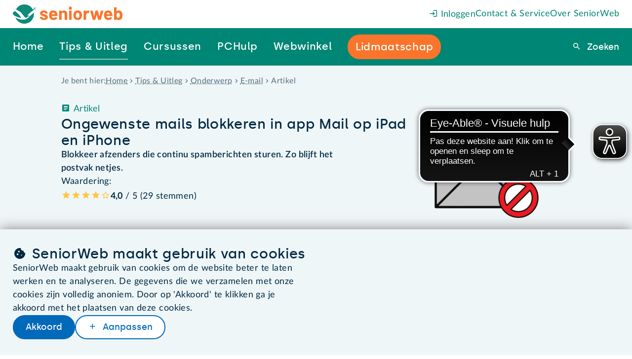

--- FILE ---
content_type: text/html
request_url: https://www.seniorweb.nl/artikel/ongewenste-mails-blokkeren-in-app-mail
body_size: 31797
content:
<!DOCTYPE html>
    <html lang="nl-NL">
      <head>
        <meta charset="UTF-8" />
        <title>Ongewenste mails blokkeren in app Mail op iPad en iPhone | SeniorWeb</title>
        <meta name="description" content="Blokkeer afzenders die continu spamberichten sturen. Zo blijft het postvak netjes." />
        <meta name="robots" content="follow,index" />
        <!-- on prod will be: follow,index -->
        <meta name="viewport" content="width=device-width, initial-scale=1.0" />
        <meta name="google-site-verification" content="dBCZ5xV-ol3vIKrK3AEXBPckrvsrtc556pY58814JKI" />
        <meta name="msvalidate.01" content="562F10F2D8EFB549B95D6A6D96F54872" />
        <meta name="format-detection" content="telephone=no,date=no,address=no,email=no" />
        <link rel="canonical" href="https://www.seniorweb.nl/artikel/ongewenste-mails-blokkeren-in-app-mail" />
        <link rel="alternate" hreflang="nl-NL" href="https://www.seniorweb.nl/artikel/ongewenste-mails-blokkeren-in-app-mail" />
             <link rel="alternate" hreflang="nl-BE" href="https://www.digidakplus.be/artikel/ongewenste-mails-blokkeren-in-app-mail" />
        <!-- FavIcon -->
        <link rel="icon" type="image/x-icon" href="https://uploads.seniorweb.nl/filestorage/favicon/favicon.ico" />
        <link rel="icon" type="image/png" sizes="32x32" href="https://uploads.seniorweb.nl/filestorage/favicon/favicon-32x32.png" />
        <link rel="icon" type="image/png" sizes="16x16" href="https://uploads.seniorweb.nl/filestorage/favicon/favicon-16x16.png" />
        <link rel="manifest" href="https://uploads.seniorweb.nl/filestorage/favicon/seniorweb.webmanifest?v=20240514" />
        <meta name="application-name" content="SeniorWeb.nl" />
        <!-- <meta name="theme-color" content="#008674" />-->
        <meta name="apple-mobile-web-app-title" content="SeniorWeb.nl" />
        <link rel="apple-touch-icon" sizes="180x180" href="https://uploads.seniorweb.nl/filestorage/favicon/apple-touch-icon.png" />
        <link rel="mask-icon" href="https://uploads.seniorweb.nl/filestorage/favicon/safari-pinned-tab.svg" color="#008674" />
        <meta name="msapplication-config" content="https://uploads.seniorweb.nl/filestorage/favicon/browserconfig.xml" />
        <meta name="msapplication-TileImage" content="https://uploads.seniorweb.nl/filestorage/favicon/mstile-144x144.png" />
        <meta name="msapplication-TileColor" content="#008674" />
        <meta name="msapplication-tooltip" content="SeniorWeb, de computerhulp voor u!" />
        <!-- Social Media -->
        <meta property="fb:app_id" content="210227472411034" />
        <meta name="twitter:card" content="summary" />
        <meta name="twitter:site" content="@SeniorWebNL" />
        <meta name="twitter:creator" content="@SeniorWebNL" />
        <!-- OpenGraph -->
        <meta property="og:type" content="article" />
        <meta property="og:title" content="Ongewenste mails blokkeren in app Mail op iPad en iPhone" />
        <meta property="og:description" content="Blokkeer afzenders die continu spamberichten sturen. Zo blijft het postvak netjes." />
        <meta property="og:image" content="https://files.seniorweb.nl/uploadedimages/wwwseniorwebnl/ongewenste mail blokkeren in app mail.png" />
        <meta property="og:url" content="https://www.seniorweb.nl/artikel/ongewenste-mails-blokkeren-in-app-mail" />
        <meta property="og:site_name" content="SeniorWeb.nl" />
        <meta property="og:locale" content="nl_NL" />
        <link rel="stylesheet" href="/global._k1d4eh.css" />

        <script src="https://js-de.sentry-cdn.com/b058bf1aeb6053af28839960562e9ac6.min.js" crossorigin="anonymous"></script>
        <!-- Server Side Tracking by Taggrs.io -->
          <script>(function(w,d,s,l,i){w[l]=w[l]||[];w[l].push({'gtm.start':new Date().getTime(),event:'gtm.js'});var f=d.getElementsByTagName(s)[0],j=d.createElement(s),dl=l!='dataLayer'?'&l='+l:'';j.async=true;j.src='https://sst.seniorweb.nl/mRLjSgb1wU.js?tg='+i+dl;f.parentNode.insertBefore(j,f);})(window,document,'script','dataLayer','5VGWMR');</script>
        <!-- End Server Side Tracking by Taggrs.io -->
          
        <!-- CookieBot cookiemelding
        <script id="Cookiebot" src="https://consent.cookiebot.com/uc.js" data-cbid="0ea076e0-ee98-4b64-98b9-bfd90224966a"  type="text/javascript"></script> -->
        <script>
          if (typeof Sentry !== "undefined") {
            Sentry.onLoad(function() {
              Sentry.init({
                environment: document.location.hostname,
                tracesSampleRate: 0.01,
              });
            });
          }
        </script>

        <!-- Libraries -->
        <!-- HTMX libraries -->
        <script src="//unpkg.com/htmx.org@2.0.4/dist/htmx.min.js"></script>
        <!-- <meta name="htmx-config" content='{"allowScriptTags": false}'> -->

        <!-- Laad alle in templates gebruikte externe libraries in -->
        <script src="https://cdn.optoutadvertising.com/script/ootag.v2.min.js" defer></script><script>var ootag = ootag || {}; ootag.queue = ootag.queue || [];ootag.queue.push(function () { ootag.initializeOo({ publisher: 180, consentTimeOutMS: 500 });});</script>

        <!-- Alpine plugins -->
        <script src="https://unpkg.com/@alpinejs/collapse@3.14.8/dist/cdn.min.js" defer></script>
        <script src="https://unpkg.com/@alpinejs/focus@3.14.8/dist/cdn.min.js" defer></script>
        <script src="https://unpkg.com/@alpinejs/intersect@3.14.8/dist/cdn.min.js" defer></script>
        <!-- Alpine zelf moet als laatste geladen worden i.v.m. plugins -->
        <script src="https://unpkg.com/alpinejs@3.14.8" defer></script>
        <!-- Eye-able tool assistive technology tool -->
        <script async src="https://cdn.eye-able.com/configs/www.seniorweb.nl.js"></script>
        <script async src="https://cdn.eye-able.com/public/js/eyeAble.js"></script>
        
        <style id="cssrules">
.__sbompl{--top-menu-bar-height:var(--s8);--main-menu-bar-height:var(--s10);--menu-bar-height:calc(var(--top-menu-bar-height) + var(--main-menu-bar-height));}.__sbompl nav > a:nth-last-of-type(1) ::before{display:none;}.__sbompl nav > a:nth-last-of-type(2) ::before{display:none;}
.__76k2g1{z-index:10;position:fixed;width:100%;}
.__1k004jt{display:flex;flex-direction:row;justify-content:flex-end;align-items:center;gap:var(--s5);height:var(--top-menu-bar-height);background-color:var(--color-bg-default);padding-inline-start:var(--s7);padding-inline-end:var(--s7);padding-inline:var(--s7);}@media (max-width:1300px){.__1k004jt{padding-inline-start:var(--page-min-horizontale-margin);padding-inline-end:var(--page-min-horizontale-margin);padding-inline:var(--page-min-horizontale-margin);}}.__1k004jt a{color:var(--sw-teal);text-decoration:none;white-space:nowrap;}.__1k004jt a:first-child{display:none;margin-inline-end:auto;}@media (max-width:1300px){.__1k004jt a:first-child{display:flex;}}.__1k004jt a:first-child > svg{height:calc(var(--top-menu-bar-height) - var(--s0));}
.__10s4fkm[data-hoverkey] #backdrop{display:block;transition:opacity 0.1s ease-in-out 0.1s;}.__10s4fkm[data-hoverkey]:not([data-hoverkey^="out "]) #backdrop{opacity:1;}.__10s4fkm[data-hoverkey][data-hoverkey^="out "] #backdrop{opacity:0;}.__10s4fkm[data-hoverkey$="_dtueda"] a[data-itemkey$="_dtueda"] > div{display:block;}.__10s4fkm[data-hoverkey$="_dtueda"] div[data-itemkey$="_dtueda"]{display:block;}.__10s4fkm[data-hoverkey$="_h05qbp"] a[data-itemkey$="_h05qbp"] > div{display:block;}.__10s4fkm[data-hoverkey$="_h05qbp"] div[data-itemkey$="_h05qbp"]{display:block;}.__10s4fkm[data-hoverkey$="_1sdjn3d"] a[data-itemkey$="_1sdjn3d"] > div{display:block;}.__10s4fkm[data-hoverkey$="_1sdjn3d"] div[data-itemkey$="_1sdjn3d"]{display:block;}.__10s4fkm[data-hoverkey$="_doivlk"] a[data-itemkey$="_doivlk"] > div{display:block;}.__10s4fkm[data-hoverkey$="_doivlk"] div[data-itemkey$="_doivlk"]{display:block;}.__10s4fkm[data-hoverkey$="_1dgilff"] a[data-itemkey$="_1dgilff"] > div{display:block;}.__10s4fkm[data-hoverkey$="_1dgilff"] div[data-itemkey$="_1dgilff"]{display:block;}
.__1xo77cv{display:flex;align-items:center;height:var(--main-menu-bar-height);padding:0 ;background:var(--color-bg-default);}.__1xo77cv a{text-decoration:none;color:var(--sw-wit);white-space:nowrap;font-family:var(--font-special);font-size:var(--s1);letter-spacing:.65px;}.__1xo77cv > a{display:flex;align-items:center;flex:2 2 auto;height:var(--main-menu-bar-height);padding-inline-start:calc(var(--main-menu-bar-height) * 38 / calc(3 * 78));padding-inline-end:calc((var(--main-menu-bar-height) * 38 / 78) * 1.2);background:var(--color-bg-default);background-image:url("data:image/svg+xml;utf8,<svg xmlns='http://www.w3.org/2000/svg' width='38' height='78' viewBox='0 0 38 78'><path d='M33.03,0c-3.66,0-7.707,2.967-9.039,6.627L.425,71.373C-.908,75.033-2.109,78.3-2.109,78.3L351.846,78c3.66,0,7.707-2.967,9.039-6.627L384.451,6.627C385.784,2.967,383.9,0,380.236,0Z' transform='translate%282.109%29' fill='%23008674'></path></svg>");background-repeat:no-repeat;background-position:right top;}@media (max-width:1300px){.__1xo77cv > a{display:none;}}.__1xo77cv > a > svg{height:var(--s5);margin-inline:auto;}.__1xo77cv > div{display:flex;flex:8 8 auto;padding-inline-end:var(--s7);height:100%;background:var(--sw-teal);}@media (max-width:1300px){.__1xo77cv > div{padding-inline-start:var(--page-min-horizontale-margin);padding-inline-end:var(--page-min-horizontale-margin);padding-inline:var(--page-min-horizontale-margin);}}.__1xo77cv > div a{display:flex;align-items:center;}.__1xo77cv > div > div:first-of-type{position:relative;display:flex;flex:2 1 auto;gap:var(--s7);justify-content:space-around;margin-left:var(--smin);margin-top:0;height:100%;opacity:var(--menu-opacity);transition:opacity var(--menu-animation);pointer-events:var(--menu-pointer-events);}@media (max-width:1300px){.__1xo77cv > div > div:first-of-type{gap:var(--s5);justify-content:space-between;margin-left:auto;}}.__1xo77cv > div > div:last-of-type{display:flex;justify-content:flex-end;align-items:center;flex-grow:3;}.__1xo77cv > div > div:last-of-type > form{width:min-content;height:min-content;position:relative;}.__1xo77cv > div > div:last-of-type > form > span{position:absolute;top:calc(50% - 1.5em);z-index:1;right:calc(var(--menu-search-width) + var(--menu-search-right) - .5em);cursor:pointer;}.__1xo77cv > div > div:last-of-type > form > span:before{color:var(--sw-rood);font-size:var(--s1);}.__1xo77cv > div > div:last-of-type > form > button{border-width:0;}.__1xo77cv > div > div:last-of-type > form > input{display:inline-block;border-radius:var(--button-border-radius) 0 0 var(--button-border-radius);top:calc(50% - 1.25em);padding:var(--s-2) var(--s1) var(--s-3) var(--s1);position:absolute;z-index:1;right:var(--menu-search-right);outline:none;}.__1xo77cv > div > div:last-of-type > form > div{position:absolute;right:var(--menu-search-right);top:calc(50%);padding-top:1rem;width:var(--menu-search-width);border-radius:0 0 var(--button-border-radius) var(--button-border-radius);background:var(--color-bg-default);}.__1xo77cv > div > div:last-of-type > form > div > div:first-of-type{padding:var(--s-4);text-align:right;cursor:pointer;}.__1xo77cv > div > div:last-of-type > form > div > div#menuzoekresultaten > div{padding:0 var(--s-4);}.__1xo77cv > div > div:last-of-type > form > div > div#menuzoekresultaten > div > h3{font-size:var(--s0);color:var(--sw-web-blauw);border-top:1px solid var(--color-border-light);padding-top:var(--s-4);}.__1xo77cv > div > div:last-of-type > form > div > div#menuzoekresultaten > div > a{color:var(--sw-text);font-weight:normal;font-size:var(--s0);}.__1xo77cv > div > div:last-of-type > form > div > div#menuzoekresultaten > div > a:hover{background:var(--sw-grijs-blauw);}.__1xo77cv > div > div:last-of-type > form > div > div#menuzoekresultaten > div > a.highlighted{background:var(--sw-grijs-blauw);}.__1xo77cv > div > div:last-of-type > form > div > div#menuzoekresultaten > div:first-of-type > a{padding:calc(var(--s-6) % 1.5) var(--s-6) calc(var(--s-6) % 1.5) var(--s-6);font-weight:bold;}.__1xo77cv > div > div:last-of-type > form > div > div#menuzoekresultaten > div:first-of-type > a span{font-weight:normal;}.__1xo77cv > div > div:last-of-type > form > div > div#menuzoekresultaten > div:nth-of-type(2) > h3{margin-top:var(--s-4);}.__1xo77cv > div > div:last-of-type > form > div > div#menuzoekresultaten > div:nth-of-type(2) a{padding:var(--s-4);text-overflow:ellipsis;}.__1xo77cv > div > div:last-of-type > form > div > div#menuzoekresultaten > div:nth-of-type(2) a[icon]{display:block;text-decoration:underline dotted;}.__1xo77cv > div > div:last-of-type > form > div > div#menuzoekresultaten > div:nth-of-type(2) a span[icon]{color:var(--sw-text-lighter);}.__1xo77cv > div > div:last-of-type > form > div > div#menuzoekresultaten > div:last-of-type{padding:var(--s-4);text-align:center;}.__1xo77cv > div > div:last-of-type > form > div > div#menuzoekresultaten > div:last-of-type > a{display:block;color:var(--sw-web-blauw);text-decoration:underline dotted;border-top:1px solid var(--color-border-light);padding-top:var(--s-4);}.__1xo77cv > div > div:last-of-type > form > div > div#menuzoekresultaten > div:last-of-type > a:before{text-decoration:none;}.__1xo77cv > div > div:last-of-type > form > div > div#menuzoekresultaten > div:last-of-type > a:hover{background:var(--sw-wit);text-decoration:underline solid;}.__1xo77cv > div:last-child{flex:0 0 0px;height:calc(var(--main-menu-bar-height) + 2 * var(--top-menu-bar-height));padding:0;}
.__ku13vv a span{z-index:2;padding:var(--s-3) 0;border-bottom:2px solid var(--sw-teal);}.__ku13vv a span[active]{border-bottom-color:var(--sw-teal-45);}.__ku13vv a span[data--cta='true']{padding:var(--s-3) var(--s-1);background-color:var(--sw-oranje);border-radius:var(--button-border-radius);border-bottom:0;}.__ku13vv a span[data--cta='true']:hover{background-color:var(--sw-oranje--25);}.__ku13vv a:hover span{border-bottom-color:var(--sw-wit);}
.__sqexme{position:relative;}.__sqexme > div{--dimension:var(--s0);display:none;position:absolute;top:100%;left:50%;width:var(--dimension);height:var(--dimension);background-color:var(--sw-teal);transform:translate(-50%,-50%) rotate(45deg);z-index:1;}
.__1gyqptb{position:fixed;right:0;bottom:0;left:0;background-color:rgba(var(--sw-web-blauw-donker-rgb),.3);transition:opacity var(--menu-animation),backdrop-filter var(--menu-animation);pointer-events:none;}
.__1np07ea{--height-default:var(--main-menu-bar-height);--height-if-mainmenu-wraps:calc(2 * var(--main-menu-bar-height) - var(--top-menu-bar-height));height:max(var(--height-default),calc(var(--height-if-mainmenu-wraps) - var(--large-amount-if-mainmenu-fits)));}
.__p2z07l{display:none;height:calc(100vh - var(--menu-bar-height));background:rgba(var(--sw-web-blauw-donker-rgb),.3);position:relative;}.__p2z07l > div{position:absolute;width:100%;max-height:100%;overflow-y:auto;}
.__1u9fru1{display:none;}
.__khje0{position:relative;width:100%;padding:var(--s3);background-color:var(--sw-grijs-blauw);}.__khje0 > div{display:flex;gap:var(--s8);width:var(--page-content-width);margin:auto;}.__khje0 > div > div{flex:0 1 15rem;max-width:21%;}.__khje0 > div > div > a:first-of-type{color:var(--sw-teal);display:block;text-decoration:none;border-bottom:1px dashed var(--sw-teal-45);padding-bottom:3px;margin-bottom:var(--s0);font-family:var(--font-special);}.__khje0 > div > div.two-columns{flex-grow:2;flex-basis:auto;max-width:40%;}.__khje0 > div > div.two-columns ul{columns:2;}.__khje0 > div ul{list-style:none;}.__khje0 > div li{margin-bottom:var(--s-1);}.__khje0 > div li:first-of-type{margin-bottom:var(--s0);}.__khje0 > div li:last-of-type{margin-bottom:0;}.__khje0 > div li strong a{color:inherit;}.__khje0 > div li > a{text-decoration:none;color:var(--color-text);display:flex;}
.__1gxh180{--menu-bar-height:var(--mobile-menu-bar-height);}
.__gyfz0o{z-index:10;position:fixed;width:100%;}.__gyfz0o > .menu-bar{display:flex;align-items:center;height:var(--menu-bar-height);padding-inline-end:var(--page-min-horizontale-margin);color:var(--sw-wit);background:var(--sw-teal);}.__gyfz0o > .menu-bar a{color:inherit;text-decoration:none;}.__gyfz0o > .menu-bar > a:first-child{height:100%;display:flex;background:var(--color-bg-default);padding-inline-start:var(--page-min-horizontale-margin);padding-inline-end:calc(var(--page-min-horizontale-margin) + var(--menu-bar-height) * 38 / 78);background-image:url("data:image/svg+xml;utf8,<svg xmlns='http://www.w3.org/2000/svg' width='38' height='78' viewBox='0 0 38 78'><path d='M33.03,0c-3.66,0-7.707,2.967-9.039,6.627L.425,71.373C-.908,75.033-2.109,78.3-2.109,78.3L351.846,78c3.66,0,7.707-2.967,9.039-6.627L384.451,6.627C385.784,2.967,383.9,0,380.236,0Z' transform='translate%282.109%29' fill='%23008674'></path></svg>");background-repeat:no-repeat;background-position:right top;margin-inline-end:auto;}.__gyfz0o > .menu-bar > a:first-child > svg{---verticale-marge:var(--s0);height:calc(100% - 2 * var(---verticale-marge));width:auto;margin-block:auto;}.__gyfz0o > .menu-bar .menu-bar-button{all:unset;display:flex;justify-content:flex-end;align-items:center;width:fit-content;height:var(--s7);padding:0 var(--s-3);border-radius:var(--border-radius);background-color:var(--sw-teal--25);border:initial;white-space:nowrap;cursor:pointer;}.__gyfz0o > .menu-bar .menu-bar-button[icon-after='sluiten']:after{margin-inline-start:0.2em;}.__gyfz0o > .menu-bar button:last-child{margin-left:var(--s0);}@media screen and (max-width:425px){.__gyfz0o > .menu-bar{gap:0;}}@media screen and (max-width:425px){.__gyfz0o > .menu-bar > a:first-child{padding-inline-end:calc(var(--page-min-horizontale-margin) + var(--menu-bar-height) * 26 / 78);padding-inline-start:calc(var(--page-min-horizontale-margin) / 2);}}@media screen and (max-width:425px){.__gyfz0o > .menu-bar > a:first-child > svg{---verticale-marge:22px;}}@media screen and (max-width:425px){.__gyfz0o > .menu-bar button:last-child{margin-left:var(--s-4);}}.__gyfz0o > .mobile-menu-bar-menu{height:calc(100vh - var(--menu-bar-height));height:calc(100dvh - var(--menu-bar-height));overflow-y:auto;padding-block-start:var(--s2);background:var(--sw-teal);}.__gyfz0o > .mobile-menu-bar-menu div.line{height:1px;background:var(--sw-wit);margin:var(--s6) var(--page-min-horizontale-margin);}.__gyfz0o > .mobile-menu-bar-menu a:first-child{font-family:var(--font-special);}.__gyfz0o > .mobile-menu-bar-menu details > summary{font-family:var(--font-special);}.__gyfz0o > .mobile-menu-bar-menu a{display:block;color:var(--sw-wit);font-size:var(--s2);text-decoration:none;padding-inline-start:var(--page-min-horizontale-margin);padding-inline-end:var(--page-min-horizontale-margin);padding-inline:var(--page-min-horizontale-margin);padding-block:calc(var(--s3) / 2);}.__gyfz0o > .mobile-menu-bar-menu > details > summary{display:block;color:var(--sw-wit);font-size:var(--s2);text-decoration:none;padding-inline-start:var(--page-min-horizontale-margin);padding-inline-end:var(--page-min-horizontale-margin);padding-inline:var(--page-min-horizontale-margin);padding-block:calc(var(--s3) / 2);}.__gyfz0o > .mobile-menu-bar-menu a[class^="btn"]{color:var(--button--text-color);background:var(--button--bg-color);margin:var(--s2) var(--page-min-horizontale-margin);text-align:center;width:auto;height:auto;}.__gyfz0o > .mobile-menu-bar-menu a[class^="btn"] + a[class^="btn"]{margin-top:0;}.__gyfz0o > .mobile-menu-bar-menu details[open] > summary + a{margin-block-start:var(--smin);}.__gyfz0o > .mobile-menu-bar-menu details[open] a:last-child{margin-block-end:var(--smin);}.__gyfz0o > .mobile-menu-bar-menu :focus-visible{outline:none;}.__gyfz0o > .mobile-menu-bar-menu summary span[icon]{float:right;margin-block-start:calc(-1 * var(--smin));font-size:calc(24 / 20 * 100%);}.__gyfz0o > .mobile-menu-bar-menu summary span[icon]::before{padding:var(--smin);border-radius:var(--smin);background-color:var(--sw-teal--25);}.__gyfz0o > .mobile-menu-bar-menu [open] [icon="uitklappen"]::before{content:"inklappen";}.__gyfz0o > .mobile-menu-bar-menu details a{background:var(--sw-teal-15);color:var(--sw-text);font-weight:unset;padding-inline-start:calc(2 * var(--page-min-horizontale-margin));}
.__1kjd6yd{--heading-1-font-size:var(--s3);--heading-2-font-size:var(--s2);--heading-3-font-size:var(--s1);}.__1kjd6yd section > *{max-width:1033px;margin:0 auto;}.__1kjd6yd section > .twee-kolommen{flex-flow:initial;}@media screen and (max-width:1024px){.__1kjd6yd section > .twee-kolommen{column-gap:var(--s3);}}@media screen and (max-width:1024px){.__1kjd6yd section > .twee-kolommen > :last-child{padding-left:var(--s1);}}@media screen and (max-width:768px){.__1kjd6yd section > .twee-kolommen{flex-flow:row wrap;}}@media screen and (max-width:768px){.__1kjd6yd section > .twee-kolommen > :last-child{padding-left:initial;}}
.__1w39xtj{--section-verticale-marge:var(--s-4);--section--y-padding:var(--section-verticale-marge);--section--x-padding:calc((100vw - var(--page-content-width)) / 2);padding:var(--s0) var(--section--x-padding) var(--s-4);--sectie-achtergrond:var(--section--bg-grijs-blauw);--sectie-card-achtergrond:var(--section--bg-wit);background-color:var(--sectie-achtergrond);}@media screen and (max-width:1024px) {.__1w39xtj{--section--y-padding:calc(var(--section-verticale-marge) / var(--ratio) / var(--ratio));}}@media screen and (max-width:768px) {.__1w39xtj{--section--y-padding:calc(var(--section-verticale-marge) / var(--ratio) / var(--ratio) / var(--ratio) / var(--ratio));}}@media screen and (max-width:425px) {.__1w39xtj{--section--y-padding:calc(var(--section-verticale-marge) / var(--ratio) / var(--ratio) / var(--ratio) / var(--ratio) / var(--ratio) / var(--ratio));}}.__1w39xtj + section:not(.component-ContentHeaderStandard){padding-top:max(calc(var(--section--y-padding) - var(--s7)),var(--s0));}.__1w39xtj + section.component-ContentHeaderStandard{padding-top:0;}@media screen and (min-width:1024px){.__1w39xtj + section.component-ContentHeaderStandard > :first-child > :first-child{padding-top:max(calc(var(--section--y-padding) - var(--s7)),var(--s0));}}@media screen and (max-width:1024px){.__1w39xtj{padding:var(--s-6) var(--section--x-padding);}}@media screen and (max-width:1024px){.__1w39xtj + section:not(.component-ContentHeaderStandard){padding-top:max(calc(var(--section--y-padding) - var(--s7)),var(--s0));}}.__1w39xtj div{display:flex;align-items:center;gap:var(--s-5);}.__1w39xtj div h3{font-family:inherit;color:var(--sw-text-lighter);font-size:var(--s-1);}.__1w39xtj div ol{scroll-padding-top:var(--scroll-margin-top);display:flex;color:var(--sw-text-lighter);font-size:var(--s-1);overflow-x:auto;white-space:nowrap;text-overflow:ellipsis;list-style-type:none;}.__1w39xtj div ol li{display:inline-flex;}.__1w39xtj div ol span{display:flex;align-items:center;}.__1w39xtj div ol span[icon]{padding-inline:var(--s-5);}.__1w39xtj div ol a{color:var(--sw-text-lighter);display:inline-block;white-space:nowrap;text-overflow:ellipsis;}.__1w39xtj div > #_ftnuhaf9oro:empty{display:none;}.__1w39xtj div > #_ftnuhaf9oro:not(:empty) + span{display:none;}.__1w39xtj .show-on-phone{display:none;}@media screen and (max-width:768px){.__1w39xtj h3{display:none;}}@media screen and (max-width:768px){.__1w39xtj .hide-on-phone{display:none;}}@media screen and (max-width:768px){.__1w39xtj .show-on-phone{display:flex;}}@media screen and (max-width:425px){.__1w39xtj{padding-block:var(--smin);}}

.__3hlnya{--section-verticale-marge:var(--s8);--section--y-padding:var(--section-verticale-marge);--section--x-padding:calc((100vw - var(--page-content-width)) / 2);padding:var(--section--y-padding) var(--section--x-padding);--sectie-achtergrond:var(--section--bg-grijs-blauw);--sectie-card-achtergrond:var(--section--bg-wit);background-color:var(--sectie-achtergrond);display:flex;flex-direction:column;gap:var(--s0);}@media screen and (max-width:1024px) {.__3hlnya{--section--y-padding:calc(var(--section-verticale-marge) / var(--ratio) / var(--ratio));}}@media screen and (max-width:768px) {.__3hlnya{--section--y-padding:calc(var(--section-verticale-marge) / var(--ratio) / var(--ratio) / var(--ratio) / var(--ratio));}}@media screen and (max-width:425px) {.__3hlnya{--section--y-padding:calc(var(--section-verticale-marge) / var(--ratio) / var(--ratio) / var(--ratio) / var(--ratio) / var(--ratio) / var(--ratio));}}.__3hlnya > *{width:100%;}
.__qpgm8b{display:flex;flex-flow:row wrap;--gutter-width:var(--xd-grid-gutter-width);--row-gap:var(--gutter-width);row-gap:var(--row-gap);column-gap:var(--column-gap);--total-units:calc((var(--parent-columns,var(--xd-grid-columns-total))) * 4 - 1);--left-units:27;--right-units:11;--gutter-units:calc(var(--total-units) - var(--left-units) - var(--right-units));--column-gap:calc(100% * var(--gutter-units) / var(--total-units));--content-width:calc(100% - var(--column-gap));}.__qpgm8b > :first-child{--parent-columns:7;flex-grow:var(--left-units);flex-shrink:0;flex-basis:calc(100% * var(--left-units) / var(--total-units));max-width:100%;}.__qpgm8b > :first-child .tag{color:var(--sw-teal);}.__qpgm8b > :first-child > .text{flex:1 1 0;}.__qpgm8b > :first-child p{font-weight:600;}.__qpgm8b > :last-child{--parent-columns:3;flex-grow:var(--right-units);flex-shrink:0;flex-basis:calc(100% * var(--right-units) / var(--total-units));max-width:100%;}@media screen and (max-width:768px){.__qpgm8b > :last-child{display:none;}}.__qpgm8b > :last-child > img{max-height:85%;}
.__h85agy{--stack-space:var(--s2);display:flex;flex-direction:column;justify-content:flex-start;align-items:unset;}.__h85agy > :not(template,ul,span,:empty){margin-top:0;margin-bottom:0;}.__h85agy > * + :not(template,ul,span,:empty){margin-top:var(--s2);}.__h85agy .interview--quote{margin-left:1ch;font-size:1.5rem;}.__h85agy .tag{order:-1;}
.__1gp9cym{--stack-space:var(--smin);display:flex;flex-direction:column;justify-content:flex-start;align-items:unset;}.__1gp9cym > :not(template,ul,span,:empty){margin-top:0;margin-bottom:0;}.__1gp9cym > * + :not(template,ul,span,:empty){margin-top:var(--smin);}
.__iiyv7c :first-child:not(img){display:inline-block;}
.__9a3cn3{--list-marker-distance:var(--s1);--stack-space:var(--sgap);display:flex;flex-direction:column;justify-content:flex-start;align-items:unset;font-weight:bold;}.__9a3cn3 > :not(template,ul,span,:empty){margin-top:0;margin-bottom:0;}.__9a3cn3 > * + :not(template,ul,span,:empty){margin-top:var(--sgap);}.__9a3cn3 > :is(h1,h2,h3,h4,h5) + :not(template,ul,span,:empty){margin-top:calc(0.5 * var(--sgap));}.__9a3cn3 p:not(:empty) + :is(h2,h3){margin-top:var(--s6);}.__9a3cn3 :is(h2,h3) + p:not(:empty){margin-top:var(--s-6);}.__9a3cn3 p:not(:empty) + p:not(:empty){margin-top:var(--s1);}.__9a3cn3 a[data-open]{font-weight:bold;}.__9a3cn3 a[href^="/"]:before{font-family:"icons"!important;display:inline-block;margin-inline-end:0.2em;}.__9a3cn3 a[href^="/"]:after{font-family:"icons"!important;display:inline-block;margin-inline-start:0.2em;}.__9a3cn3 a[target="_blank"]:not([href^="/"]):before{font-family:"icons"!important;display:inline-block;margin-inline-end:0.2em;}.__9a3cn3 a[target="_blank"]:not([href^="/"]):after{font-family:"icons"!important;display:inline-block;margin-inline-start:0.2em;}.__9a3cn3 a[href^="/computerwoordenboek/"]:not([noicon]):before{content:"";}.__9a3cn3 a[href^="/computerwoordenboek/"]:not([noicon]):after{content:"info";}.__9a3cn3 a[href^="/cursussen/"]:before{content:"cursussen";}.__9a3cn3 a[target="_blank"]:not([href^="/"]):after{content:"extern";}.__9a3cn3 ul.checklist-cirkel{--list-marker-diameter:var(--s5);--list-bg:var(--sectie-card-achtergrond);list-style-type:none;margin-left:calc(var(--list-marker-distance) + var(--list-marker-diameter));}.__9a3cn3 ul.checklist-cirkel li{margin-top:var(--s0);margin-bottom:var(--s2);position:relative;}.__9a3cn3 ul.checklist-cirkel li::before{content:'vinkje';font-family:icons;position:absolute;left:calc(-1 * (var(--list-marker-distance) + var(--list-marker-diameter)));top:calc(0.5*var(--standard-line-height) - 0.5*var(--list-marker-diameter));display:inline-flex;justify-content:center;align-items:center;background-color:var(--list-bg);color:var(--sw-teal);min-width:var(--list-marker-diameter);aspect-ratio:1;border-radius:50%;width:1.5rem;margin-inline-end:var(--s-3);font-weight:bold;}.__9a3cn3 ul.checklist-cirkel li:first-of-type{margin-top:var(--s0);}.__9a3cn3 ul.checklist-cirkel li:last-of-type{margin-bottom:var(--s-4);}.__9a3cn3 ul.checklist-cirkel.oranje li{color:var(--sw-text);}.__9a3cn3 ul.checklist-cirkel.oranje li::before{background-color:var(--sw-oranje-15);color:var(--sw-oranje);}.__9a3cn3 ul.checklist{--list-marker-diameter:var(--s5);--list-bg:var(--sectie-card-achtergrond);list-style-type:none;margin-top:var(--sgap);}.__9a3cn3 ul.checklist li{margin-bottom:var(--s0);align-items:flex-start;}.__9a3cn3 ul.checklist li::before{content:'vinkje';font-family:icons;color:var(--sw-teal);font-weight:bold;margin-inline-end:0.6em!important;}.__9a3cn3 ul.checklist.oranje li{color:var(--sw-text);}.__9a3cn3 ul.checklist.oranje li::before{color:var(--sw-oranje);}.__9a3cn3 ul:not(.checklist):not(.checklist-cirkel){--list-marker-diameter:var(--s5);--list-bg:var(--sectie-card-achtergrond);list-style-type:disc;margin-left:var(--s4);}.__9a3cn3 ul:not(.checklist):not(.checklist-cirkel) li{margin-left:0;}.__9a3cn3 ul:not(.checklist):not(.checklist-cirkel) li::marker{margin-inline-end:var(--s-1);}.__9a3cn3 ul:not(.checklist):not(.checklist-cirkel) li::before{margin-inline-end:var(--s-1);}.__9a3cn3 ul:not(.checklist):not(.checklist-cirkel) li > li:not[icon=vinkje]{margin-top:var(--s-6);margin-left:var(--s0);}.__9a3cn3 ul:not(.checklist):not(.checklist-cirkel) li[icon=vinkje]{list-style-type:none;margin-top:var(--s0);position:relative;}.__9a3cn3 ul:not(.checklist):not(.checklist-cirkel) li[icon=vinkje]::before{content:'vinkje';font-family:icons;position:absolute;left:calc(-1 * (var(--list-marker-distance) + var(--list-marker-diameter)));top:calc(0.5*var(--standard-line-height) - 0.5*var(--list-marker-diameter));display:inline-flex;justify-content:center;align-items:center;background-color:var(--list-bg);color:var(--sw-teal);min-width:var(--list-marker-diameter);aspect-ratio:1;border-radius:50%;width:1.5rem;margin-inline-end:var(--s-3);font-weight:bold;}.__9a3cn3 ul:not(.checklist):not(.checklist-cirkel) li[icon=vinkje]:first-of-type{margin-top:var(--s0);}.__9a3cn3 ul:not(.checklist):not(.checklist-cirkel) li[icon=vinkje]:last-of-type{margin-bottom:var(--s-4);}.__9a3cn3 ul:not(.checklist):not(.checklist-cirkel) li::before[content='"vinkje"']{position:absolute;left:calc(-1 * (var(--list-marker-distance) + var(--list-marker-diameter)));top:calc(0.5*var(--standard-line-height) - 0.5*var(--list-marker-diameter));display:inline-flex;justify-content:center;align-items:center;background-color:var(--list-bg);color:var(--sw-teal);min-width:var(--list-marker-diameter);aspect-ratio:1;border-radius:50%;width:1.5rem;margin-inline-end:var(--s-3);font-weight:bold;}.__9a3cn3 ul:not(.checklist):not(.checklist-cirkel) li::before[content='"i"']{display:inline-grid;place-items:center;background-color:var(--sw-navy-15);color:var(--sw-navy);min-width:var(--list-marker-diameter);aspect-ratio:1;border-radius:50%;width:1.5rem;font-weight:bold;}.__9a3cn3 ol{--list-marker-diameter:var(--s5);--list-bg:var(--sectie-card-achtergrond);counter-reset:ol;list-style-type:none;margin-left:calc(var(--list-marker-distance) + var(--list-marker-diameter));}.__9a3cn3 ol > li{margin-bottom:var(--s2);position:relative;}.__9a3cn3 ol > li::before{counter-increment:ol;content:counter(ol);font-family:var(--font-special);position:absolute;left:calc(-1 * (var(--list-marker-distance) + var(--list-marker-diameter)));top:calc(0.5*var(--standard-line-height) - 0.5*var(--list-marker-diameter));display:inline-flex;justify-content:center;align-items:center;background-color:var(--list-bg);color:var(--sw-teal);min-width:var(--list-marker-diameter);aspect-ratio:1;border-radius:50%;width:1.5rem;margin-inline-end:var(--s-1);}.__9a3cn3 ol > li:first-of-type{margin-top:var(--s2);}.__9a3cn3 ol > li:last-of-type{margin-bottom:var(--s-4);}.__9a3cn3 p{max-width:60ch;}.__9a3cn3 li{max-width:60ch;}.__9a3cn3 details{background:var(--card--bg-grijs-blauw);width:94%;}.__9a3cn3 details figure{margin:0 var(--s0) var(--s0);width:calc(100% - var(--s0)*2);border:1px solid var(--sw-navy-75);}.__9a3cn3 details table{border-collapse:collapse;width:100%;}.__9a3cn3 details table th{padding:0 var(--s-6);background-color:var(--sw-navy-75);color:var(--sw-wit);}.__9a3cn3 details table th:nth-child(1){width:28%;text-align:left;}.__9a3cn3 details table th:nth-child(2){width:20%;text-align:center;}.__9a3cn3 details table th:nth-child(3){width:52%;text-align:left;}.__9a3cn3 details table td{padding:0 var(--s-6);}.__9a3cn3 details table td:nth-child(2){text-align:center;}.__9a3cn3 details table td.upgrade{font-weight:600;color:var(--sw-rood);}.__9a3cn3 details table tr td{border-bottom:1px solid var(--sw-navy-15);}.__9a3cn3 details summary{cursor:pointer;display:flex;justify-content:space-between;padding:var(--s-2);font-family:var(--font-special);font-size:var(--heading-4-font-size);}.__9a3cn3 details summary::after{font-family:icons;content:"uitklappen";font-size:var(--s3);}.__9a3cn3 details[open] summary::after{content:"inklappen";}.__9a3cn3 p + ul{margin-top:var(--s0);}.__9a3cn3 p + ol{margin-top:var(--s0);}.__9a3cn3 :nth-child(2){margin-top:0;}
.__1uf8w2{display:none;}@media screen and (max-width:768px){.__1uf8w2{display:inline;height:100px;float:right;margin-left:var(--sgap);}}
.__5wrr6p{display:flex;flex-wrap:wrap;column-gap:var(--s8);row-gap:var(--s2);color:var(--sw-text);}.__5wrr6p > div{flex:1 1 40%;}
.__1xub11m{display:inline-flex;flex-wrap:wrap;align-items:baseline;gap:var(--smin);}
.__y8azn9{display:flex;flex-wrap:wrap;align-items:baseline;column-gap:var(--s0);row-gap:var(--smin);}
.__1jg54v1{display:inline-flex;gap:var(--smin);flex-shrink:0;font-size:1.1em;color:var(--sw-geel-75);}
.__1jqhq2r{--section-verticale-marge:var(--s-4);--section--y-padding:var(--section-verticale-marge);--section--x-padding:calc((100vw - var(--page-content-width)) / 2);padding:var(--section--y-padding) var(--section--x-padding);--sectie-achtergrond:var(--section--bg-wit);--sectie-card-achtergrond:var(--section--bg-grijs-blauw);background-color:var(--sectie-achtergrond);padding-top:var(--s3);padding-bottom:var(--s5);}@media screen and (max-width:1024px) {.__1jqhq2r{--section--y-padding:calc(var(--section-verticale-marge) / var(--ratio) / var(--ratio));}}@media screen and (max-width:768px) {.__1jqhq2r{--section--y-padding:calc(var(--section-verticale-marge) / var(--ratio) / var(--ratio) / var(--ratio) / var(--ratio));}}@media screen and (max-width:425px) {.__1jqhq2r{--section--y-padding:calc(var(--section-verticale-marge) / var(--ratio) / var(--ratio) / var(--ratio) / var(--ratio) / var(--ratio) / var(--ratio));}}
.__10p9dgh{display:flex;flex-flow:row wrap;--gutter-width:var(--xd-grid-gutter-width);--row-gap:var(--gutter-width);row-gap:var(--row-gap);column-gap:var(--column-gap);--total-units:calc((var(--parent-columns,var(--xd-grid-columns-total))) * 4 - 1);--left-units:35;--right-units:7;--gutter-units:calc(var(--total-units) - var(--left-units) - var(--right-units));--column-gap:calc(100% * var(--gutter-units) / var(--total-units));--content-width:calc(100% - var(--column-gap));}.__10p9dgh > :first-child{--parent-columns:9;flex-grow:var(--left-units);flex-shrink:0;flex-basis:calc(100% * var(--left-units) / var(--total-units));max-width:100%;}.__10p9dgh > :last-child{--parent-columns:2;flex-grow:var(--right-units);flex-shrink:0;flex-basis:calc(100% * var(--right-units) / var(--total-units));max-width:100%;}@media screen and (max-width:768px){.__10p9dgh > :last-child{display:none;}}
.__zcwmuu{display:flex;align-items:center;gap:var(--s-3);color:var(--sw-text-light);}.__zcwmuu > img:first-child{flex:0 0 auto;width:var(--s8);aspect-ratio:1 / 1;object-fit:cover;border-radius:50%;border:1px solid #00000011;}
.__weebpj{flex:1 1 auto;display:flex;flex-wrap:wrap;justify-content:space-between;column-gap:5ch;}.__weebpj > *{flex:0 0 auto;}
.__5nd9yv{--section-verticale-marge:0px;--section--y-padding:var(--section-verticale-marge);--section--x-padding:calc((100vw - var(--page-content-width)) / 2);padding:var(--section--y-padding) var(--section--x-padding);--sectie-achtergrond:var(--section--bg-wit);--sectie-card-achtergrond:var(--section--bg-grijs-blauw);background-color:var(--sectie-achtergrond);}@media screen and (max-width:1024px) {.__5nd9yv{--section--y-padding:calc(var(--section-verticale-marge) / var(--ratio) / var(--ratio));}}@media screen and (max-width:768px) {.__5nd9yv{--section--y-padding:calc(var(--section-verticale-marge) / var(--ratio) / var(--ratio) / var(--ratio) / var(--ratio));}}@media screen and (max-width:425px) {.__5nd9yv{--section--y-padding:calc(var(--section-verticale-marge) / var(--ratio) / var(--ratio) / var(--ratio) / var(--ratio) / var(--ratio) / var(--ratio));}}
.__agyfhr{display:flex;flex-flow:row wrap;--gutter-width:var(--xd-grid-gutter-width);--row-gap:var(--gutter-width);row-gap:var(--row-gap);column-gap:var(--column-gap);--total-units:calc((var(--parent-columns,var(--xd-grid-columns-total))) * 4 - 1);--left-units:27;--right-units:15;--gutter-units:calc(var(--total-units) - var(--left-units) - var(--right-units));--column-gap:calc(100% * var(--gutter-units) / var(--total-units));--content-width:calc(100% - var(--column-gap));}.__agyfhr > :first-child{--parent-columns:7;flex-grow:var(--left-units);flex-shrink:0;flex-basis:calc(100% * var(--left-units) / var(--total-units));max-width:100%;}.__agyfhr > :last-child{--parent-columns:4;flex-grow:var(--right-units);flex-shrink:0;flex-basis:calc(100% * var(--right-units) / var(--total-units));max-width:100%;}@media screen and (max-width:768px){.__agyfhr{gap:0;}}
.__17d4bms{--stack-space:var(--s6);display:flex;flex-direction:column;justify-content:flex-start;align-items:unset;padding-bottom:var(--s10);}.__17d4bms > :not(template,ul,span,:empty){margin-top:0;margin-bottom:0;}.__17d4bms > * + :not(template,ul,span,:empty){margin-top:var(--s6);}@media screen and (max-width:768px){.__17d4bms{min-width:100%;padding-right:var(--s0);}}
.__o7y2n2{--stack-space:var(--s-6);display:flex;flex-direction:column;justify-content:flex-start;align-items:unset;}.__o7y2n2 > :not(template,ul,span,:empty){margin-top:0;margin-bottom:0;}.__o7y2n2 > * + :not(template,ul,span,:empty){margin-top:var(--s-6);}
.__e2cy2b{scroll-margin-top:calc(var(--s10) + var(--s8) + var(--s0));}
.__1jixcuw{--list-marker-distance:var(--s1);--stack-space:var(--sgap);display:flex;flex-direction:column;justify-content:flex-start;align-items:unset;}.__1jixcuw > :not(template,ul,span,:empty){margin-top:0;margin-bottom:0;}.__1jixcuw > * + :not(template,ul,span,:empty){margin-top:var(--sgap);}.__1jixcuw > :is(h1,h2,h3,h4,h5) + :not(template,ul,span,:empty){margin-top:calc(0.5 * var(--sgap));}.__1jixcuw p:not(:empty) + :is(h2,h3){margin-top:var(--s6);}.__1jixcuw :is(h2,h3) + p:not(:empty){margin-top:var(--s-6);}.__1jixcuw p:not(:empty) + p:not(:empty){margin-top:var(--s1);}.__1jixcuw a[data-open]{font-weight:bold;}.__1jixcuw a[href^="/"]:before{font-family:"icons"!important;display:inline-block;margin-inline-end:0.2em;}.__1jixcuw a[href^="/"]:after{font-family:"icons"!important;display:inline-block;margin-inline-start:0.2em;}.__1jixcuw a[target="_blank"]:not([href^="/"]):before{font-family:"icons"!important;display:inline-block;margin-inline-end:0.2em;}.__1jixcuw a[target="_blank"]:not([href^="/"]):after{font-family:"icons"!important;display:inline-block;margin-inline-start:0.2em;}.__1jixcuw a[href^="/computerwoordenboek/"]:not([noicon]):before{content:"";}.__1jixcuw a[href^="/computerwoordenboek/"]:not([noicon]):after{content:"info";}.__1jixcuw a[href^="/cursussen/"]:before{content:"cursussen";}.__1jixcuw a[target="_blank"]:not([href^="/"]):after{content:"extern";}.__1jixcuw img{border:1px solid var(--color-border-medium);box-shadow:var(--shadow-elevation-medium);}.__1jixcuw ul.checklist-cirkel{--list-marker-diameter:var(--s5);--list-bg:var(--sectie-card-achtergrond);list-style-type:none;margin-left:calc(var(--list-marker-distance) + var(--list-marker-diameter));}.__1jixcuw ul.checklist-cirkel li{margin-top:var(--s0);margin-bottom:var(--s2);position:relative;}.__1jixcuw ul.checklist-cirkel li::before{content:'vinkje';font-family:icons;position:absolute;left:calc(-1 * (var(--list-marker-distance) + var(--list-marker-diameter)));top:calc(0.5*var(--standard-line-height) - 0.5*var(--list-marker-diameter));display:inline-flex;justify-content:center;align-items:center;background-color:var(--list-bg);color:var(--sw-teal);min-width:var(--list-marker-diameter);aspect-ratio:1;border-radius:50%;width:1.5rem;margin-inline-end:var(--s-3);font-weight:bold;}.__1jixcuw ul.checklist-cirkel li:first-of-type{margin-top:var(--s0);}.__1jixcuw ul.checklist-cirkel li:last-of-type{margin-bottom:var(--s-4);}.__1jixcuw ul.checklist-cirkel.oranje li{color:var(--sw-text);}.__1jixcuw ul.checklist-cirkel.oranje li::before{background-color:var(--sw-oranje-15);color:var(--sw-oranje);}.__1jixcuw ul.checklist{--list-marker-diameter:var(--s5);--list-bg:var(--sectie-card-achtergrond);list-style-type:none;margin-top:var(--sgap);}.__1jixcuw ul.checklist li{margin-bottom:var(--s0);align-items:flex-start;}.__1jixcuw ul.checklist li::before{content:'vinkje';font-family:icons;color:var(--sw-teal);font-weight:bold;margin-inline-end:0.6em!important;}.__1jixcuw ul.checklist.oranje li{color:var(--sw-text);}.__1jixcuw ul.checklist.oranje li::before{color:var(--sw-oranje);}.__1jixcuw ul:not(.checklist):not(.checklist-cirkel){--list-marker-diameter:var(--s5);--list-bg:var(--sectie-card-achtergrond);list-style-type:disc;margin-left:var(--s4);}.__1jixcuw ul:not(.checklist):not(.checklist-cirkel) li{margin-left:0;}.__1jixcuw ul:not(.checklist):not(.checklist-cirkel) li::marker{margin-inline-end:var(--s-1);}.__1jixcuw ul:not(.checklist):not(.checklist-cirkel) li::before{margin-inline-end:var(--s-1);}.__1jixcuw ul:not(.checklist):not(.checklist-cirkel) li > li:not[icon=vinkje]{margin-top:var(--s-6);margin-left:var(--s0);}.__1jixcuw ul:not(.checklist):not(.checklist-cirkel) li[icon=vinkje]{list-style-type:none;margin-top:var(--s0);position:relative;}.__1jixcuw ul:not(.checklist):not(.checklist-cirkel) li[icon=vinkje]::before{content:'vinkje';font-family:icons;position:absolute;left:calc(-1 * (var(--list-marker-distance) + var(--list-marker-diameter)));top:calc(0.5*var(--standard-line-height) - 0.5*var(--list-marker-diameter));display:inline-flex;justify-content:center;align-items:center;background-color:var(--list-bg);color:var(--sw-teal);min-width:var(--list-marker-diameter);aspect-ratio:1;border-radius:50%;width:1.5rem;margin-inline-end:var(--s-3);font-weight:bold;}.__1jixcuw ul:not(.checklist):not(.checklist-cirkel) li[icon=vinkje]:first-of-type{margin-top:var(--s0);}.__1jixcuw ul:not(.checklist):not(.checklist-cirkel) li[icon=vinkje]:last-of-type{margin-bottom:var(--s-4);}.__1jixcuw ul:not(.checklist):not(.checklist-cirkel) li::before[content='"vinkje"']{position:absolute;left:calc(-1 * (var(--list-marker-distance) + var(--list-marker-diameter)));top:calc(0.5*var(--standard-line-height) - 0.5*var(--list-marker-diameter));display:inline-flex;justify-content:center;align-items:center;background-color:var(--list-bg);color:var(--sw-teal);min-width:var(--list-marker-diameter);aspect-ratio:1;border-radius:50%;width:1.5rem;margin-inline-end:var(--s-3);font-weight:bold;}.__1jixcuw ul:not(.checklist):not(.checklist-cirkel) li::before[content='"i"']{display:inline-grid;place-items:center;background-color:var(--sw-navy-15);color:var(--sw-navy);min-width:var(--list-marker-diameter);aspect-ratio:1;border-radius:50%;width:1.5rem;font-weight:bold;}.__1jixcuw ol{--list-marker-diameter:var(--s5);--list-bg:var(--sectie-card-achtergrond);counter-reset:ol;list-style-type:none;margin-left:calc(var(--list-marker-distance) + var(--list-marker-diameter));}.__1jixcuw ol > li{margin-bottom:var(--s2);position:relative;}.__1jixcuw ol > li::before{counter-increment:ol;content:counter(ol);font-family:var(--font-special);position:absolute;left:calc(-1 * (var(--list-marker-distance) + var(--list-marker-diameter)));top:calc(0.5*var(--standard-line-height) - 0.5*var(--list-marker-diameter));display:inline-flex;justify-content:center;align-items:center;background-color:var(--list-bg);color:var(--sw-teal);min-width:var(--list-marker-diameter);aspect-ratio:1;border-radius:50%;width:1.5rem;margin-inline-end:var(--s-1);}.__1jixcuw ol > li:first-of-type{margin-top:var(--s2);}.__1jixcuw ol > li:last-of-type{margin-bottom:var(--s-4);}.__1jixcuw p{max-width:60ch;}.__1jixcuw li{max-width:60ch;}.__1jixcuw details{background:var(--card--bg-grijs-blauw);width:94%;}.__1jixcuw details figure{margin:0 var(--s0) var(--s0);width:calc(100% - var(--s0)*2);border:1px solid var(--sw-navy-75);}.__1jixcuw details table{border-collapse:collapse;width:100%;}.__1jixcuw details table th{padding:0 var(--s-6);background-color:var(--sw-navy-75);color:var(--sw-wit);}.__1jixcuw details table th:nth-child(1){width:28%;text-align:left;}.__1jixcuw details table th:nth-child(2){width:20%;text-align:center;}.__1jixcuw details table th:nth-child(3){width:52%;text-align:left;}.__1jixcuw details table td{padding:0 var(--s-6);}.__1jixcuw details table td:nth-child(2){text-align:center;}.__1jixcuw details table td.upgrade{font-weight:600;color:var(--sw-rood);}.__1jixcuw details table tr td{border-bottom:1px solid var(--sw-navy-15);}.__1jixcuw details summary{cursor:pointer;display:flex;justify-content:space-between;padding:var(--s-2);font-family:var(--font-special);font-size:var(--heading-4-font-size);}.__1jixcuw details summary::after{font-family:icons;content:"uitklappen";font-size:var(--s3);}.__1jixcuw details[open] summary::after{content:"inklappen";}.__1jixcuw p + ul{margin-top:var(--s0);}.__1jixcuw p + ol{margin-top:var(--s0);}
.__f2k8p1{--stack-space:var(--s8);display:flex;flex-direction:column;justify-content:flex-start;align-items:unset;position:sticky;z-index:1;margin-top:var(--s-6);margin-bottom:var(--s0);font-size:var(--s-1);top:calc(var(--s10) + var(--s8) + var(--s0));margin-left:calc(-1 * var(--sgap));border-left:var(--border-thin) solid var(--sw-grijs-blauw--10);padding-left:var(--sgap);}.__f2k8p1 > :not(template,ul,span,:empty){margin-top:0;margin-bottom:0;}.__f2k8p1 > * + :not(template,ul,span,:empty){margin-top:var(--s8);}@media screen and (max-width:768px){.__f2k8p1{padding:0;}}
.__1c4t8iv > div:first-child{display:none;position:fixed;writing-mode:vertical-lr;top:50%;transform:translateY(-50% );right:0;border-radius:12px 0 0 12px;padding:var(--s1) var(--smin);background-color:var(--sw-teal);cursor:pointer;z-index:1;}.__1c4t8iv > div:first-child > span{color:var(--sw-wit);}@media screen and (max-width:768px){.__1c4t8iv > div:first-child{display:block;white-space:nowrap;}}.__1c4t8iv > div:last-child > span:first-child{display:none;gap:var(--smin);padding:var(--smin);position:absolute;top:var(--s0);right:var(--s0);cursor:pointer;}@media screen and (max-width:768px){.__1c4t8iv > div:last-child > span:first-child{display:flex;}}.__1c4t8iv > div:last-child > span:first-child > [icon]{font-size:1.5rem;}@media screen and (max-width:768px){.__1c4t8iv > div:last-child{z-index:10;position:fixed;top:var(--mobile-menu-bar-height);left:0;width:100%;height:calc(100vh - var(--mobile-menu-bar-height));padding:var(--s4);background-color:var(--sw-wit);overflow-y:auto;}}.__1c4t8iv.hide > div:last-child > :not(:last-child){display:none;}@media screen and (max-width:768px){.__1c4t8iv.hide > div:last-child{display:none;}}
.__vmyu72{--stack-space:var(--sgap);display:flex;flex-direction:column;justify-content:flex-start;align-items:unset;}.__vmyu72 > :not(template,ul,span,:empty){margin-top:0;margin-bottom:0;}.__vmyu72 > * + :not(template,ul,span,:empty){margin-top:var(--sgap);}
.__1ezfqi8{--color-heading:var(--sw-teal);}
.__257tlr{--stack-space:var(--s-2);display:flex;flex-direction:column;justify-content:flex-start;align-items:unset;}.__257tlr > :not(template,ul,span,:empty){margin-top:0;margin-bottom:0;}.__257tlr > * + :not(template,ul,span,:empty){margin-top:var(--s-2);}.__257tlr a{text-decoration:none;color:var(--sw-text);}@media screen and (max-width:768px){.__257tlr a{font-weight:bold;}}.__257tlr a.bold{font-weight:bold;}.__257tlr a[data-is-current]{font-weight:bold;}
.__ufhhgk{--stack-space:var(--s0);display:flex;flex-direction:column;justify-content:flex-start;align-items:unset;}.__ufhhgk > :not(template,ul,span,:empty){margin-top:0;margin-bottom:0;}.__ufhhgk > * + :not(template,ul,span,:empty){margin-top:var(--s0);}@media screen and (max-width:768px){.__ufhhgk{position:fixed;bottom:0;left:0;flex-direction:row;justify-content:center;column-gap:max(var(--s4),15%);width:100%;border-top:var(--border-thick) solid var(--sw-grijs-blauw);padding:var(--s0);background:var(--sw-wit);z-index:1;}}
.__14a91p7{text-decoration:none;color:var(--sw-text-link);}@media screen and (max-width:768px){.__14a91p7{display:flex;flex-direction:column;align-items:center;margin-top:0!important;}}
.__phn4o2{display:none;flex-direction:column;gap:var(--s-2);margin-left:var(--s0);}.__phn4o2.show{display:flex;}.__phn4o2 #email-share{color:var(--sw-teal);}.__phn4o2 #facebook-share{color:#3b5998;}.__phn4o2 #pinterest-share{color:#e60019;}.__phn4o2 #whatsapp-share{color:#25d366;}
.__164qkvd{text-decoration:none;color:var(--sw-text-link);}@media screen and (max-width:768px){.__164qkvd{display:flex;flex-direction:column;align-items:center;margin-top:0!important;}}@media screen and (max-width:1024px){.__164qkvd{display:none;}}
.__pg4lb5{position:fixed;top:0;left:0;right:0;bottom:0;background-color:rgba(0,0,0,0.5);backdrop-filter:blur(3px);z-index:999;display:flex;flex-direction:column;align-items:center;justify-content:center;gap:var(--sgap);}.__pg4lb5 > div{max-width:900px;max-height:calc(100% - 2 * var(--page-min-horizontale-margin));overflow:hidden;background:var(--sw-wit);position:relative;width:60%;height:90%;display:flex;flex-direction:column;}.__pg4lb5 > div > span[icon-after='sluiten']{display:flex;align-items:center;position:absolute;top:var(--s0);right:var(--s0);font-size:var(--s-1);cursor:pointer;background-color:var(--sw-wit);border-bottom-left-radius:var(--smin);z-index:10;}.__pg4lb5 > div > span[icon-after='sluiten']::after{font-size:var(--s0);}.__pg4lb5 > div > span[icon-after='sluiten']:focus{outline:none;}@media screen and (max-width:1024px){.__pg4lb5 > div{width:90%;}}.__pg4lb5 > div > div:first-of-type{padding:var(--s7) var(--s7) var(--s5) var(--s7);}.__pg4lb5 > div > div:last-of-type{padding:var(--s5);}.__pg4lb5 > div > div:last-of-type> h3{color:var(--sw-teal);}.__pg4lb5 > div > div:last-of-type .woord-card{--space:var(--s0);background-color:var(--sw-grijs-blauw);padding-inline-start:var(--space);padding-inline-end:var(--space);padding-inline:var(--space);}.__pg4lb5 > div > div:last-of-type .woord-card .woord-hyphen-auto{hyphens:auto;overflow-wrap:anywhere;}.__pg4lb5 > div > div:last-of-type .woord-card:first-of-type{margin-top:var(--space);}.__pg4lb5 > div > div:last-of-type .woord-card + .woord-card{margin-top:var(--space);}.__pg4lb5 > div > div:last-of-type .woord-cardul{padding:var(--s0) 0 0 var(--s1);}.__pg4lb5 > div > div:last-of-type .woord-card ol{padding:var(--s0) 0 0 var(--s1);}.__pg4lb5 > div > div:last-of-type .woord-card > summary{padding-block:var(--space);font-size:var(--s1);font-family:var(--font-special);cursor:pointer;display:flex;justify-content:space-between;align-items:flex-start;}.__pg4lb5 > div > div:last-of-type .woord-card[open]{padding-bottom:var(--space);}.__pg4lb5 > div > div:last-of-type .woord-card[open]:first-of-type{margin-block-end:calc(3 * var(--space));}.__pg4lb5 > div > div:last-of-type .woord-card[open] [icon="uitklappen"]::before{content:"inklappen";}.__pg4lb5 > div > div:last-of-type .woord-card .phonetic{border:1px dashed var(--sw-navy-45);padding:var(--s2);margin-block-end:var(--s2);display:flex;justify-content:space-between;align-items:center;}@media screen and (max-width:768px){.__pg4lb5 > div > div:last-of-type .woord-card .phonetic{flex-direction:column;align-items:flex-start;}}@media screen and (max-width:768px){.__pg4lb5 > div > div:last-of-type .woord-card .phonetic > span{padding-bottom:var(--s0);}}.__pg4lb5 > div > div:last-of-type .woord-card .phonetic audio{width:100%;max-width:200px;}@media screen and (max-width:425px){.__pg4lb5 > div > div:first-of-type{padding:var(--s7) var(--s3) var(--s5) var(--s3);}}@media screen and (max-width:425px){.__pg4lb5 > div > div:last-of-type{padding:var(--s3);}}@media screen and (max-width:425px){.__pg4lb5 > div > div:last-of-type .woord-card summary{font-size:var(--s0);}}
.__gidkw3{--stack-space:var(--s0);display:flex;flex-direction:column;justify-content:flex-start;align-items:unset;}.__gidkw3 > :not(template,ul,span,:empty){margin-top:0;margin-bottom:0;}.__gidkw3 > * + :not(template,ul,span,:empty){margin-top:var(--s0);}@media screen and (max-width:425px){.__gidkw3 .component-Zoekbalk{flex-direction:column;}}@media screen and (max-width:425px){.__gidkw3 .component-Zoekbalk input{padding:var(--s0);border-radius:var(--border-radius);}}@media screen and (max-width:425px){.__gidkw3 .component-Zoekbalk button{width:100%;border-radius:var(--border-radius);margin-top:var(--s0);}}
.__1a9i7iy{display:flex;}.__1a9i7iy input{flex:1 1 auto;overflow:hidden;text-overflow:ellipsis;padding-left:var(--s0);padding-right:var(--s-4);border-top-left-radius:var(--border-radius);border-bottom-left-radius:var(--border-radius);background-color:var(--section--bg-grijs-blauw);outline:1px solid var(--sw-grijs-blauw);}.__1a9i7iy input:focus{outline:1px solid var(--sw-grijs-blauw--10);}.__1a9i7iy button{flex:0 0 auto;border-radius:var(--border-radius);border-top-left-radius:0;border-bottom-left-radius:0;outline:1px solid var(--sw-web-blauw);}
@media screen and (max-width:425px){.__1apd4hh> button:before{margin-inline-end:0!important;}}@media screen and (max-width:425px){.__1apd4hh> button > span{display:none;}}
.__pnw6pl{width:300px;}@media screen and (max-width:900px){.__pnw6pl{margin:0 auto;}}
.__10nv0zt{--section-verticale-marge:var(--s-4);--section--y-padding:var(--section-verticale-marge);--section--x-padding:calc((100vw - var(--page-content-width)) / 2);padding:var(--section--y-padding) var(--section--x-padding);--sectie-achtergrond:var(--section--bg-grijs-blauw);--sectie-card-achtergrond:var(--section--bg-wit);background-color:var(--sectie-achtergrond);padding-top:var(--s10);padding-bottom:var(--s10);}@media screen and (max-width:1024px) {.__10nv0zt{--section--y-padding:calc(var(--section-verticale-marge) / var(--ratio) / var(--ratio));}}@media screen and (max-width:768px) {.__10nv0zt{--section--y-padding:calc(var(--section-verticale-marge) / var(--ratio) / var(--ratio) / var(--ratio) / var(--ratio));}}@media screen and (max-width:425px) {.__10nv0zt{--section--y-padding:calc(var(--section-verticale-marge) / var(--ratio) / var(--ratio) / var(--ratio) / var(--ratio) / var(--ratio) / var(--ratio));}}.__10nv0zt> div > p{padding-left:inherit;padding-right:var(--s2);}
.__1qpkf82{display:flex;flex-flow:row wrap;--gutter-width:var(--xd-grid-gutter-width);--row-gap:var(--gutter-width);row-gap:var(--row-gap);column-gap:var(--column-gap);--total-units:calc((var(--parent-columns,var(--xd-grid-columns-total))) * 4 - 1);--left-units:31;--right-units:11;--gutter-units:calc(var(--total-units) - var(--left-units) - var(--right-units));--column-gap:calc(100% * var(--gutter-units) / var(--total-units));--content-width:calc(100% - var(--column-gap));}.__1qpkf82 > :first-child{--parent-columns:8;flex-grow:var(--left-units);flex-shrink:0;flex-basis:calc(100% * var(--left-units) / var(--total-units));max-width:100%;}.__1qpkf82 > :last-child{--parent-columns:3;flex-grow:var(--right-units);flex-shrink:0;flex-basis:calc(100% * var(--right-units) / var(--total-units));max-width:100%;}@media screen and (max-width:768px){.__1qpkf82 > :last-child{display:none;}}
.__npdwl1{--stack-space:var(--s2);display:flex;flex-direction:column;justify-content:flex-start;align-items:unset;--color-text:var(--sw-text);}.__npdwl1 > :not(template,ul,span,:empty){margin-top:0;margin-bottom:0;}.__npdwl1 > * + :not(template,ul,span,:empty){margin-top:var(--s2);}
.__459njk{display:flex;align-items:center;gap:var(--s0);}@media screen and (max-width:425px){.__459njk{align-items:flex-start;flex-direction:column;}}
.__1u3ptk4{padding-top:0.1em;}
.__1cc5d6u{display:inline-flex;align-items:center;flex-shrink:0;}.__1cc5d6u:hover{color:var(--sw-geel);}.__1cc5d6u span{cursor:var(--rate-cursor);padding-inline-start:calc(var(--smin) / 2);padding-inline-end:calc(var(--smin) / 2);padding-inline:calc(var(--smin) / 2);font-size:var(--s5);}@media screen and (max-width:425px){.__1cc5d6u span{padding:0;}}.__1cc5d6u button{margin-inline:calc(var(--s0));}.__1cc5d6u button[disabled]{display:hidden;}
.__1bdui01{padding:var(--s-6) var(--s2);}
.__12teysd{--section-verticale-marge:var(--s10);--section--y-padding:var(--section-verticale-marge);--section--x-padding:calc((100vw - var(--page-content-width)) / 2);padding:var(--section--y-padding) var(--section--x-padding);--sectie-achtergrond:var(--section--bg-wit);--sectie-card-achtergrond:var(--section--bg-grijs-blauw);background-color:var(--sectie-achtergrond);}@media screen and (max-width:1024px) {.__12teysd{--section--y-padding:calc(var(--section-verticale-marge) / var(--ratio) / var(--ratio));}}@media screen and (max-width:768px) {.__12teysd{--section--y-padding:calc(var(--section-verticale-marge) / var(--ratio) / var(--ratio) / var(--ratio) / var(--ratio));}}@media screen and (max-width:425px) {.__12teysd{--section--y-padding:calc(var(--section-verticale-marge) / var(--ratio) / var(--ratio) / var(--ratio) / var(--ratio) / var(--ratio) / var(--ratio));}}.__12teysd:not(:has(.relevant-categories,.relevant-items)){display:none;}.__12teysd .heading-3{text-align:left;}.__12teysd > div:first-of-type:not(:empty){display:flex;flex-wrap:wrap;gap:var(--s0);padding-top:var(--s4);justify-content:center;}.__12teysd > div:first-of-type:not(:empty) > *{flex:1 1 400px;}
.__1hkma36{background:var(--sectie-card-achtergrond,var(--card--bg-grijs-blauw));display:flex;flex-wrap:nowrap;min-width:min(100%,35ch);padding:var(--s2);gap:var(--s2);color:var(--color-text);text-decoration:none;}.__1hkma36 > :last-child{flex-basis:calc((100% - var(--s2)) / 5);background-position:center;background-size:contain;background-repeat:no-repeat;order:-1;}@media screen and (max-width:425px){.__1hkma36 > :last-child{min-height:var(--s8);}}.__1hkma36 > :first-child{flex-basis:calc((100% - var(--s2)) / 5 * 4);align-self:center;display:flex;flex-direction:column;height:100%;padding-left:var(--s2);border-left:2px solid var(--color-border-light);}.__1hkma36 > :first-child p[icon]{color:var(--sw-text-teal);}.__1hkma36 > :first-child > :last-child:not(:only-child){margin-bottom:var(--smin);}.__1hkma36 > :first-child > :last-child:not(:only-child):empty{display:none;}@media screen and (max-width:425px){.__1hkma36 > :first-child p[icon]{font-size:var(--s-1);}}@media screen and (max-width:425px){.__1hkma36 > :first-child h3{font-size:var(--s0);}}@media screen and (max-width:425px){.__1hkma36 > :first-child h3 span[icon=video]{display:block;width:fit-content;margin-bottom:var(--s-6);float:none;margin-left:0;}}@media screen and (max-width:425px){.__1hkma36 > :first-child .rich-text{display:none;}}.__1hkma36:hover{box-shadow:0px 0px var(--sgap) calc(-1 * var(--s-2)) var(--sw-web-blauw);outline:1px solid rgba(var(--sw-web-blauw-rgb),0.25);}
.__fh7h41 .label{float:right;margin-left:auto;}
.__1pi32fg{--list-marker-distance:var(--s1);--stack-space:var(--sgap);display:flex;flex-direction:column;justify-content:flex-start;align-items:unset;}.__1pi32fg > :not(template,ul,span,:empty){margin-top:0;margin-bottom:0;}.__1pi32fg > * + :not(template,ul,span,:empty){margin-top:var(--sgap);}.__1pi32fg > :is(h1,h2,h3,h4,h5) + :not(template,ul,span,:empty){margin-top:calc(0.5 * var(--sgap));}.__1pi32fg p:not(:empty) + :is(h2,h3){margin-top:var(--s6);}.__1pi32fg :is(h2,h3) + p:not(:empty){margin-top:var(--s-6);}.__1pi32fg p:not(:empty) + p:not(:empty){margin-top:var(--s1);}.__1pi32fg a[data-open]{font-weight:bold;}.__1pi32fg a[href^="/"]:before{font-family:"icons"!important;display:inline-block;margin-inline-end:0.2em;}.__1pi32fg a[href^="/"]:after{font-family:"icons"!important;display:inline-block;margin-inline-start:0.2em;}.__1pi32fg a[target="_blank"]:not([href^="/"]):before{font-family:"icons"!important;display:inline-block;margin-inline-end:0.2em;}.__1pi32fg a[target="_blank"]:not([href^="/"]):after{font-family:"icons"!important;display:inline-block;margin-inline-start:0.2em;}.__1pi32fg a[href^="/computerwoordenboek/"]:not([noicon]):before{content:"";}.__1pi32fg a[href^="/computerwoordenboek/"]:not([noicon]):after{content:"info";}.__1pi32fg a[href^="/cursussen/"]:before{content:"cursussen";}.__1pi32fg a[target="_blank"]:not([href^="/"]):after{content:"extern";}.__1pi32fg ul.checklist-cirkel{--list-marker-diameter:var(--s5);--list-bg:var(--sectie-card-achtergrond);list-style-type:none;margin-left:calc(var(--list-marker-distance) + var(--list-marker-diameter));}.__1pi32fg ul.checklist-cirkel li{margin-top:var(--s0);margin-bottom:var(--s2);position:relative;}.__1pi32fg ul.checklist-cirkel li::before{content:'vinkje';font-family:icons;position:absolute;left:calc(-1 * (var(--list-marker-distance) + var(--list-marker-diameter)));top:calc(0.5*var(--standard-line-height) - 0.5*var(--list-marker-diameter));display:inline-flex;justify-content:center;align-items:center;background-color:var(--list-bg);color:var(--sw-teal);min-width:var(--list-marker-diameter);aspect-ratio:1;border-radius:50%;width:1.5rem;margin-inline-end:var(--s-3);font-weight:bold;}.__1pi32fg ul.checklist-cirkel li:first-of-type{margin-top:var(--s0);}.__1pi32fg ul.checklist-cirkel li:last-of-type{margin-bottom:var(--s-4);}.__1pi32fg ul.checklist-cirkel.oranje li{color:var(--sw-text);}.__1pi32fg ul.checklist-cirkel.oranje li::before{background-color:var(--sw-oranje-15);color:var(--sw-oranje);}.__1pi32fg ul.checklist{--list-marker-diameter:var(--s5);--list-bg:var(--sectie-card-achtergrond);list-style-type:none;margin-top:var(--sgap);}.__1pi32fg ul.checklist li{margin-bottom:var(--s0);align-items:flex-start;}.__1pi32fg ul.checklist li::before{content:'vinkje';font-family:icons;color:var(--sw-teal);font-weight:bold;margin-inline-end:0.6em!important;}.__1pi32fg ul.checklist.oranje li{color:var(--sw-text);}.__1pi32fg ul.checklist.oranje li::before{color:var(--sw-oranje);}.__1pi32fg ul:not(.checklist):not(.checklist-cirkel){--list-marker-diameter:var(--s5);--list-bg:var(--sectie-card-achtergrond);list-style-type:disc;margin-left:var(--s4);}.__1pi32fg ul:not(.checklist):not(.checklist-cirkel) li{margin-left:0;}.__1pi32fg ul:not(.checklist):not(.checklist-cirkel) li::marker{margin-inline-end:var(--s-1);}.__1pi32fg ul:not(.checklist):not(.checklist-cirkel) li::before{margin-inline-end:var(--s-1);}.__1pi32fg ul:not(.checklist):not(.checklist-cirkel) li > li:not[icon=vinkje]{margin-top:var(--s-6);margin-left:var(--s0);}.__1pi32fg ul:not(.checklist):not(.checklist-cirkel) li[icon=vinkje]{list-style-type:none;margin-top:var(--s0);position:relative;}.__1pi32fg ul:not(.checklist):not(.checklist-cirkel) li[icon=vinkje]::before{content:'vinkje';font-family:icons;position:absolute;left:calc(-1 * (var(--list-marker-distance) + var(--list-marker-diameter)));top:calc(0.5*var(--standard-line-height) - 0.5*var(--list-marker-diameter));display:inline-flex;justify-content:center;align-items:center;background-color:var(--list-bg);color:var(--sw-teal);min-width:var(--list-marker-diameter);aspect-ratio:1;border-radius:50%;width:1.5rem;margin-inline-end:var(--s-3);font-weight:bold;}.__1pi32fg ul:not(.checklist):not(.checklist-cirkel) li[icon=vinkje]:first-of-type{margin-top:var(--s0);}.__1pi32fg ul:not(.checklist):not(.checklist-cirkel) li[icon=vinkje]:last-of-type{margin-bottom:var(--s-4);}.__1pi32fg ul:not(.checklist):not(.checklist-cirkel) li::before[content='"vinkje"']{position:absolute;left:calc(-1 * (var(--list-marker-distance) + var(--list-marker-diameter)));top:calc(0.5*var(--standard-line-height) - 0.5*var(--list-marker-diameter));display:inline-flex;justify-content:center;align-items:center;background-color:var(--list-bg);color:var(--sw-teal);min-width:var(--list-marker-diameter);aspect-ratio:1;border-radius:50%;width:1.5rem;margin-inline-end:var(--s-3);font-weight:bold;}.__1pi32fg ul:not(.checklist):not(.checklist-cirkel) li::before[content='"i"']{display:inline-grid;place-items:center;background-color:var(--sw-navy-15);color:var(--sw-navy);min-width:var(--list-marker-diameter);aspect-ratio:1;border-radius:50%;width:1.5rem;font-weight:bold;}.__1pi32fg ol{--list-marker-diameter:var(--s5);--list-bg:var(--sectie-card-achtergrond);counter-reset:ol;list-style-type:none;margin-left:calc(var(--list-marker-distance) + var(--list-marker-diameter));}.__1pi32fg ol > li{margin-bottom:var(--s2);position:relative;}.__1pi32fg ol > li::before{counter-increment:ol;content:counter(ol);font-family:var(--font-special);position:absolute;left:calc(-1 * (var(--list-marker-distance) + var(--list-marker-diameter)));top:calc(0.5*var(--standard-line-height) - 0.5*var(--list-marker-diameter));display:inline-flex;justify-content:center;align-items:center;background-color:var(--list-bg);color:var(--sw-teal);min-width:var(--list-marker-diameter);aspect-ratio:1;border-radius:50%;width:1.5rem;margin-inline-end:var(--s-1);}.__1pi32fg ol > li:first-of-type{margin-top:var(--s2);}.__1pi32fg ol > li:last-of-type{margin-bottom:var(--s-4);}.__1pi32fg p{max-width:60ch;}.__1pi32fg li{max-width:60ch;}.__1pi32fg details{background:var(--card--bg-grijs-blauw);width:94%;}.__1pi32fg details figure{margin:0 var(--s0) var(--s0);width:calc(100% - var(--s0)*2);border:1px solid var(--sw-navy-75);}.__1pi32fg details table{border-collapse:collapse;width:100%;}.__1pi32fg details table th{padding:0 var(--s-6);background-color:var(--sw-navy-75);color:var(--sw-wit);}.__1pi32fg details table th:nth-child(1){width:28%;text-align:left;}.__1pi32fg details table th:nth-child(2){width:20%;text-align:center;}.__1pi32fg details table th:nth-child(3){width:52%;text-align:left;}.__1pi32fg details table td{padding:0 var(--s-6);}.__1pi32fg details table td:nth-child(2){text-align:center;}.__1pi32fg details table td.upgrade{font-weight:600;color:var(--sw-rood);}.__1pi32fg details table tr td{border-bottom:1px solid var(--sw-navy-15);}.__1pi32fg details summary{cursor:pointer;display:flex;justify-content:space-between;padding:var(--s-2);font-family:var(--font-special);font-size:var(--heading-4-font-size);}.__1pi32fg details summary::after{font-family:icons;content:"uitklappen";font-size:var(--s3);}.__1pi32fg details[open] summary::after{content:"inklappen";}.__1pi32fg p + ul{margin-top:var(--s0);}.__1pi32fg p + ol{margin-top:var(--s0);}
.__1rzjvry{display:flex;gap:var(--s0);}div:not(:empty) + .__1rzjvry{padding-top:var(--s8);}.__1rzjvry > h3{flex-basis:500px;font-size:var(--s0);line-height:var(--standard-line-height);font-family:var(--font-plain);font-weight:700;}@media screen and (max-width:768px){.__1rzjvry{flex-direction:column;}}@media screen and (max-width:768px){.__1rzjvry > h3{flex-basis:auto;}}
.__12ubf2c{display:flex;flex-wrap:wrap;gap:var(--s0);align-items:center;}
.__s8ck23{border-radius:var(--border-radius);padding:var(--s-6) var(--s-2);text-decoration:none;color:var(--sw-web-blauw);background-color:var(--sw-grijs-blauw);}
.__7gmao0{--section-verticale-marge:var(--s10);--section--y-padding:var(--section-verticale-marge);--section--x-padding:calc((100vw - var(--page-content-width)) / 2);padding:var(--section--y-padding) var(--section--x-padding);--sectie-achtergrond:var(--section--bg-teal);--sectie-card-achtergrond:var(--section--bg-wit);background-color:var(--sectie-achtergrond);}@media screen and (max-width:1024px) {.__7gmao0{--section--y-padding:calc(var(--section-verticale-marge) / var(--ratio) / var(--ratio));}}@media screen and (max-width:768px) {.__7gmao0{--section--y-padding:calc(var(--section-verticale-marge) / var(--ratio) / var(--ratio) / var(--ratio) / var(--ratio));}}@media screen and (max-width:425px) {.__7gmao0{--section--y-padding:calc(var(--section-verticale-marge) / var(--ratio) / var(--ratio) / var(--ratio) / var(--ratio) / var(--ratio) / var(--ratio));}}

.__1otrmza{display:flex;flex-wrap:wrap;column-gap:var(--s5);row-gap:calc(var(--section--y-padding) + var(--smin));justify-content:center;align-items:stretch;---verticale-marge-foto:var(--s0);---max-horizontale-bleed-foto:var(--s9);}.__1otrmza > *{flex:1 1 calc((60ch - 100%) * 999);}.__1otrmza > *:nth-child(3){position:relative;margin-block-start:calc(-1 * var(--section--y-padding) - var(---verticale-bleed-foto,calc(-1 * var(---verticale-marge-foto))));margin-block-end:calc(-1 * var(--section--y-padding) + var(---verticale-marge-foto));margin-inline-start:calc(-1 * min(var(---max-horizontale-bleed-foto),calc(var(--section--x-padding) - var(--smin))));min-block-size:10vh;pointer-events:none;min-width:15%;order:-1;}.__1otrmza > *:nth-child(3) > img{position:absolute;inset-block-start:50%;inset-inline-start:50%;transform:translate(-50%,-50%);height:100%;width:auto;object-fit:contain;}@media screen and (max-width:1024px){.__1otrmza > *:nth-child(3){margin-inline-start:initial;}}.__1otrmza > *:nth-child(1){display:flex;justify-content:center;flex-grow:3;flex-shrink:1;min-width:50%;align-self:center;}.__1otrmza > *:nth-child(1) > div{text-align:left;}.__1otrmza > *:nth-child(2){max-width:max-content;color:var(--sw-oranje);align-self:center;--stack-space:var(--s0);display:flex;flex-direction:column;justify-content:flex-start;align-items:unset;padding-inline-start:0;padding-inline-end:var(--s5);padding-inline:0 var(--s5);}.__1otrmza > *:nth-child(2) > :not(template,ul,span,:empty){margin-top:0;margin-bottom:0;}.__1otrmza > *:nth-child(2) > * + :not(template,ul,span,:empty){margin-top:var(--s0);}@media screen and (max-width:768px){.__1otrmza > *:nth-child(2){padding-inline-start:var(--s5);padding-inline-end:var(--s5);padding-inline:var(--s5);margin-block-start:calc(-1 * var(--section--y-padding) - var(---verticale-bleed-foto,calc(-1 * var(---verticale-marge-foto))));}}.__1otrmza > *:nth-child(2) a[icon]{white-space:nowrap;}.__1otrmza .rich-text{margin-top:var(--s-6);}.__1otrmza._SectionCTA_circle > *:nth-child(1) > img{border:0.5px solid rgba(128,128,128,0.1);border-radius:50%;}.__1otrmza._SectionCTA_bleed{---verticale-bleed-foto:min(var(--s2),var(--section--y-padding));}.__1otrmza._SectionCTA_square{---max-horizontale-bleed-foto:calc(-0.15 * var(--section--y-padding));}
.__awpejc{border:1px solid var(--sw-grijs-blauw--10);}
.__m3m1hq{--section-verticale-marge:var(--s12);--section--y-padding:var(--section-verticale-marge);--section--x-padding:calc((100vw - var(--page-content-width)) / 2);padding:var(--s8) 0 var(--s10) 0;--sectie-achtergrond:var(--section--bg-wit);--sectie-card-achtergrond:var(--section--bg-grijs-blauw);background-color:var(--sectie-achtergrond);---ruimte-na-kop:var(--s2);---ruimte-tussen-elementen:var(--s0);---ruimte-tussen-kolommen:var(--s2);---ruimte-tussen-rijen:var(--s10);---minimale-kolom-breedte:17ch;--color-heading:var(--sw-teal);display:grid;grid-template-rows:repeat(auto-fit,auto);grid-column-gap:var(---ruimte-tussen-kolommen);grid-row-gap:var(---ruimte-tussen-rijen);margin:0 calc((100vw - var(--page-content-width)) / 2);border-bottom:1px solid var(--sw-grijs-blauw--10);grid-template-columns:repeat(auto-fit,minmax(var(---minimale-kolom-breedte),1fr) minmax(var(---minimale-kolom-breedte),1fr) minmax(var(---minimale-kolom-breedte),1fr));}@media screen and (max-width:1024px) {.__m3m1hq{--section--y-padding:calc(var(--section-verticale-marge) / var(--ratio) / var(--ratio));}}@media screen and (max-width:768px) {.__m3m1hq{--section--y-padding:calc(var(--section-verticale-marge) / var(--ratio) / var(--ratio) / var(--ratio) / var(--ratio));}}@media screen and (max-width:425px) {.__m3m1hq{--section--y-padding:calc(var(--section-verticale-marge) / var(--ratio) / var(--ratio) / var(--ratio) / var(--ratio) / var(--ratio) / var(--ratio));}}.__m3m1hq a.heading-4{color:var(--sw-teal);}@media screen and (max-width:768px){.__m3m1hq{grid-template-columns:auto;grid-row-gap:var(--s2);padding:var(--s4) 0 var(--s4) 0;}}.__m3m1hq > div{--stack-space:var(---ruimte-tussen-elementen);display:flex;flex-direction:column;justify-content:flex-start;align-items:unset;}.__m3m1hq > div > :not(template,ul,span,:empty){margin-top:0;margin-bottom:0;}.__m3m1hq > div > * + :not(template,ul,span,:empty){margin-top:var(---ruimte-tussen-elementen);}@media screen and (max-width:768px){.__m3m1hq > div.for-broader-screens{display:none;}}@media (min-width:1024.02px){.__m3m1hq > div.for-broader-screens a.heading-4{font-size:var(--s0);}}@media (min-width:1024.02px){.__m3m1hq > div.for-broader-screens a{font-size:var(--s-1);}}.__m3m1hq > div.for-small-screen{display:none;}@media screen and (max-width:768px){.__m3m1hq > div.for-small-screen{display:block;}}@media screen and (max-width:768px){.__m3m1hq > div.for-small-screen h4{font-size:var(--heading-5-font-size);line-height:var(--heading-5-line-height);}}.__m3m1hq > div > :first-child{margin-bottom:max(0px,calc(var(---ruimte-na-kop) - var(--stack-space)));}.__m3m1hq > div a{color:var(--sw-text);text-decoration:none;}.__m3m1hq > div ul{list-style:none;--stack-space:var(---ruimte-tussen-elementen);display:flex;flex-direction:column;justify-content:flex-start;align-items:unset;margin-top:var(---ruimte-tussen-elementen);}.__m3m1hq > div ul > :not(template,ul,span,:empty){margin-top:0;margin-bottom:0;}.__m3m1hq > div ul > * + :not(template,ul,span,:empty){margin-top:var(---ruimte-tussen-elementen);}.__m3m1hq > div div{cursor:pointer;}.__m3m1hq > div div a.heading-4{display:inline-block;}.__m3m1hq > div div svg{float:right;color:var(--sw-teal);}.__m3m1hq > div details[open] summary ::after{content:'chevronBoven';font-family:icons;}.__m3m1hq > div > details{--stack-space:var(---ruimte-tussen-elementen);display:flex;flex-direction:column;justify-content:flex-start;align-items:unset;}.__m3m1hq > div > details > :not(template,ul,span,:empty){margin-top:0;margin-bottom:0;}.__m3m1hq > div > details > * + :not(template,ul,span,:empty){margin-top:var(---ruimte-tussen-elementen);}.__m3m1hq > div > details summary ::after{content:'chevronOnder';font-family:icons;display:inline;float:right;}.__m3m1hq > div > details summary{cursor:pointer;}
.__1ru6zr{--section-verticale-marge:var(--s5);--section--y-padding:var(--section-verticale-marge);--section--x-padding:calc((100vw - var(--page-content-width)) / 2);padding:var(--section--y-padding) var(--section--x-padding);--sectie-achtergrond:var(--section--bg-wit);--sectie-card-achtergrond:var(--section--bg-grijs-blauw);background-color:var(--sectie-achtergrond);--sw-text-link:var(--sw-text);display:flex;flex-wrap:wrap;gap:var(--s6);justify-content:flex-end;align-items:center;}@media screen and (max-width:1024px) {.__1ru6zr{--section--y-padding:calc(var(--section-verticale-marge) / var(--ratio) / var(--ratio));}}@media screen and (max-width:768px) {.__1ru6zr{--section--y-padding:calc(var(--section-verticale-marge) / var(--ratio) / var(--ratio) / var(--ratio) / var(--ratio));}}@media screen and (max-width:425px) {.__1ru6zr{--section--y-padding:calc(var(--section-verticale-marge) / var(--ratio) / var(--ratio) / var(--ratio) / var(--ratio) / var(--ratio) / var(--ratio));}}@media screen and (max-width:1024px){.__1ru6zr{justify-content:flex-start;}}@media screen and (max-width:1024px){.__1ru6zr p{width:100%;gap:var(--s4);}}@media screen and (max-width:1024px){.__1ru6zr #contactInfo-social-media{margin-left:auto;}}.__1ru6zr > p{font-family:var(--font-special);margin-right:auto;}.__1ru6zr > div{display:flex;gap:var(--s0);min-width:max-content;}.__1ru6zr > div a{color:var(--sw-text);}@media screen and (max-width:768px){.__1ru6zr{padding:var(--s4) var(--section--x-padding);}}@media screen and (max-width:768px){.__1ru6zr div{display:flex;width:100%;gap:var(--s4);}}@media screen and (max-width:768px){.__1ru6zr > p{display:flex;flex-direction:column;flex-wrap:wrap;gap:var(--smin);font-size:var(--s2);}}@media screen and (max-width:768px){.__1ru6zr #contactInfo-social-media{font-size:var(--s2);}}@media screen and (max-width:425px){.__1ru6zr{display:flex;}}@media screen and (max-width:425px){.__1ru6zr div{display:flex;width:100%;gap:var(--s4);margin-left:auto;}}@media screen and (max-width:425px){.__1ru6zr > p{display:flex;flex-direction:column;flex-wrap:wrap;gap:var(--smin);}}
.__1ufxdsm{--section-verticale-marge:var(--s2);--section--y-padding:var(--section-verticale-marge);--section--x-padding:calc((100vw - var(--page-content-width)) / 2);padding:var(--section--y-padding) var(--section--x-padding);--sectie-achtergrond:var(--section--bg-grijs-blauw);--sectie-card-achtergrond:var(--section--bg-wit);background-color:var(--sectie-achtergrond);display:flex;width:100%;}@media screen and (max-width:1024px) {.__1ufxdsm{--section--y-padding:calc(var(--section-verticale-marge) / var(--ratio) / var(--ratio));}}@media screen and (max-width:768px) {.__1ufxdsm{--section--y-padding:calc(var(--section-verticale-marge) / var(--ratio) / var(--ratio) / var(--ratio) / var(--ratio));}}@media screen and (max-width:425px) {.__1ufxdsm{--section--y-padding:calc(var(--section-verticale-marge) / var(--ratio) / var(--ratio) / var(--ratio) / var(--ratio) / var(--ratio) / var(--ratio));}}@media screen and (max-width:425px){.__1ufxdsm{display:flex;flex-wrap:wrap;flex-direction:column;justify-content:flex-start;align-content:flex-start;}}@media screen and (max-width:425px){.__1ufxdsm > p{margin-bottom:var(--s4);}}@media screen and (max-width:425px){.__1ufxdsm > div{flex-direction:column;}}@media screen and (max-width:768px){.__1ufxdsm{display:flex;flex-wrap:wrap;flex-direction:column;justify-content:flex-start;align-content:flex-start;}}@media screen and (max-width:768px){.__1ufxdsm > p{margin-bottom:var(--s4);padding-top:var(--s2);}}@media screen and (max-width:768px){.__1ufxdsm > div{flex-direction:column;}}.__1ufxdsm p{letter-spacing:0;font-size:var(--s-2);line-height:var(--s2);text-decoration:none;color:var(--sw-text-light);}@media screen and (max-width:768px){.__1ufxdsm p{font-size:var(--s-1);}}.__1ufxdsm a{letter-spacing:0;font-size:var(--s-2);line-height:var(--s2);text-decoration:none;color:var(--sw-text-light);}@media screen and (max-width:768px){.__1ufxdsm a{font-size:var(--s-1);}}.__1ufxdsm > div{display:flex;gap:var(--s4);margin-left:auto;}@media screen and (max-width:768px){.__1ufxdsm > div{gap:var(--s1);}}
.__ugsioz{position:fixed;bottom:var(--sgap);left:var(--sgap);right:var(--sgap);display:flex;flex-direction:column-reverse;z-index:1;}.__ugsioz > div{display:flex;padding:var(--s0);border-radius:calc(var(--s0) / 2);color:var(--sw-wit);background:var(--background-color);font-size:var(--s1);align-items:center;margin-inline:auto;}.__ugsioz > div:not(:first-of-type){margin-bottom:var(--sgap);}.__ugsioz > div[type="geslaagd"]{--background-color:var(--sw-groen);}.__ugsioz > div[type="waarschuwing"]{--background-color:var(--sw-rood);}.__ugsioz > div[type="info"]{--background-color:var(--sw-blauw);}.__ugsioz > div a{margin-left:calc(3 * var(--sgap));margin-right:var(--sgap);text-decoration:none;color:var(--sw-wit);font-size:var(--s-1);}.__ugsioz > div+ div{padding:0 var(--s0);}.__ugsioz > div > :last-child:not(a + :last-child){margin-left:calc(3 * var(--sgap));cursor:pointer;}
.__ggh98g{--section-verticale-marge:var(--s4);--section--y-padding:var(--section-verticale-marge);--section--x-padding:calc((100vw - var(--page-content-width)) / 2);padding:var(--section--y-padding) var(--section--x-padding);--sectie-achtergrond:var(--section--bg-grijs-blauw);--sectie-card-achtergrond:var(--section--bg-wit);background-color:var(--sectie-achtergrond);z-index:99;position:sticky;bottom:0;filter:drop-shadow(0 0 0.75rem var(--sw-grijs));}@media screen and (max-width:1024px) {.__ggh98g{--section--y-padding:calc(var(--section-verticale-marge) / var(--ratio) / var(--ratio));}}@media screen and (max-width:768px) {.__ggh98g{--section--y-padding:calc(var(--section-verticale-marge) / var(--ratio) / var(--ratio) / var(--ratio) / var(--ratio));}}@media screen and (max-width:425px) {.__ggh98g{--section--y-padding:calc(var(--section-verticale-marge) / var(--ratio) / var(--ratio) / var(--ratio) / var(--ratio) / var(--ratio) / var(--ratio));}}.__ggh98g .button-row{display:flex;gap:var(--sgap);flex-basis:100%;flex-wrap:wrap;align-items:baseline;}.__ggh98g .inner-form{background-color:initial;border-top:1px solid var(--color-border-medium);margin-top:var(--s6);padding:var(--s6) 0 0 0;display:flex;flex-wrap:wrap;gap:0 var(--sgap);}.__ggh98g .inner-form h4{margin:0 0;width:100%;}.__ggh98g .inner-form .btn-cta{width:initial;}
.__1sr63tq{--stack-space:var(--s2);display:flex;flex-direction:column;justify-content:flex-start;align-items:unset;}.__1sr63tq > :not(template,ul,span,:empty){margin-top:0;margin-bottom:0;}.__1sr63tq > * + :not(template,ul,span,:empty){margin-top:var(--s2);}
.__1g93m4v{--stack-space:var(--s-1);display:flex;flex-direction:row;justify-content:flex-start;align-items:baseline;}.__1g93m4v > :not(template,ul,span,:empty){margin-left:0;margin-right:0;}.__1g93m4v > * + :not(template,ul,span,:empty){margin-left:var(--s-1);}
.__15obhw3{align-self:flex-start;}.__15obhw3 fieldset:not(:last-of-type){margin-bottom:var(--s0);}.__15obhw3 legend{display:block!important;}.__15obhw3 .radio-checkbox-row:not(.disabled) input{cursor:pointer;}.__15obhw3 .radio-checkbox-row:not(.disabled) label{cursor:pointer;}.__15obhw3 .disabled{color:var(--sw-teal-75);}
.__1yge8ja{--stack-space:var(--sgap);display:flex;flex-direction:column;justify-content:flex-start;align-items:unset;position:fixed;bottom:var(--s8);right:var(--s8);opacity:0;transition:opacity .7s ease-in-out,all 1s ease-in-out;z-index:0;}.__1yge8ja > :not(template,ul,span,:empty){margin-top:0;margin-bottom:0;}.__1yge8ja > * + :not(template,ul,span,:empty){margin-top:var(--sgap);}@media screen and (max-width:768px){.__1yge8ja{bottom:var(--s12);right:var(--s0);}}.__1yge8ja.show{opacity:1;transition:opacity .7s ease-in-out;z-index:99;}.__1yge8ja.show a{pointer-events:all;}.__1yge8ja a{color:var(--sw-wit);pointer-events:none;background:var(--sw-fuchsia);border-radius:var(--button-border-radius);font-size:var(--s-1);padding:0 var(--s-2) 0 var(--s-4);text-decoration:none;}</style>
  <!-- Advertenties nieuws / zoeken -->
  
  

  <script>
          document.addEventListener("DOMContentLoaded", () =>
            document.body.addEventListener("htmx:beforeSwap", function (evt) {
              Object.assign(document.getElementById("cssrules") || {}, {
                textContent: [
                  ...new Set(
                    (
                      (document.getElementById("cssrules")?.textContent ?? "") +
                        (
                          evt.detail.serverResponse.split(
                            '<style id="cssrules">'
                          )[1] ?? ""
                        ).split("</style>")[0] ?? ""
                    ).split("\n")
                  ),
                ].join("\n"),
              });
            })
          );
        </script>
        <!-- Functionality to read/write the .sw-cookie using Alpine -->
        <script>
          document.addEventListener("alpine:init", () => {
            Alpine.store("cookie", {
              value: parseInt(
                (
                  document.cookie
                    .split(/;\s*/)
                    .find((cookie) => cookie.startsWith(".sw-cookie=")) ||
                  ".sw-cookie=0"
                ).split("=")[1],
                10
              ),

              set(value) {
                document.cookie =
                  ".sw-cookie=" +
                  value +
                  "; expires=Mon Feb 01 2100 00:00:00 GMT+0000 (Coordinated Universal Time); path=/; SameSite=None; Secure";
                this.value = value;
              },
            });
          });
        </script>
        <!-- Functionality to hide HTML 5 validation messages, but still scroll to the first invalid element -->
        <script>
          document.addEventListener("invalid", (function () {
            let scrolling = false;
            return function (e) {
              // prevent the browser from showing default error bubble / hint
              e.preventDefault();
              if (scrolling) return;

              // scroll to the first invalid element
              const error = document.querySelector(".field-validation-error");
              if (error) {
                error.scrollIntoView({
                  behavior: "smooth",
                  block: "center",
                });
                scrolling = true;
              }

              setTimeout(() => { scrolling = false; }, 100);
            };
          })(), true);

          // For older versions of Safari
          if (!String.prototype.replaceAll) String.prototype.replaceAll = function(search, replace) { return this.split(search).join(replace) };
        </script>
        <script type="application/ld+json">{"@context":"https://schema.org","@graph": [{"@type":"Article","mainEntityOfPage":{"@type":"WebPage","@id":"https://www.seniorweb.nl/artikel/ongewenste-mails-blokkeren-in-app-mail"},"headline":"Ongewenste mails blokkeren in app Mail op iPad en iPhone","description":"<p>Blokkeer afzenders die continu spamberichten sturen. Zo blijft het postvak netjes.</p>","image":"https://files.seniorweb.nl/uploadedimages/wwwseniorwebnl/ongewenste mail blokkeren in app mail.png","publisher":{"@type":"Organization","name":"SeniorWeb","logo":{"@type":"ImageObject","url":"https://www.seniorweb.nl/content/images/logo.svg"},"url":"https://www.seniorweb.nl"},"datePublished":"2024-05-15T17:25:00.000Z","dateModified":"2025-12-02T13:33:47.000Z"}] }</script>
      </head>
      <!-- For each page, the url is available for use with alpine. And is automatically updated when hash changes -->
      <body x-data="{
        location: new URL(window.location.href),
        get lastWalkedTaxonomyPath() { try { return JSON.parse(sessionStorage['lastWalkedTaxonomyPath'] || '[]'); } catch(e) { return []; } },
        set lastWalkedTaxonomyPath(taxonomy) { sessionStorage['lastWalkedTaxonomyPath'] = JSON.stringify(taxonomy) },
        highlight: -1
      }"
      @hashchange.window="location = new URL(window.location.href)">
        <!-- Server Side Tracking by Taggrs.io (noscript) -->
        <noscript><iframe src="https://sst.seniorweb.nl/mRLjSgb1wU.html?tg=5VGWMR" height="0" width="0" style="display:none;visibility:hidden"></iframe></noscript>
        <!-- End Server Side Tracking by Taggrs.io (noscript) -->
        <div>
    <div class="logo-for-prints"><svg xmlns="http://www.w3.org/2000/svg" viewBox="0 0 218 38" alt="Het logo van SeniorWeb">
<path fill="#0e8b7a" d="M16.75 26.76c-4.09-7.38-6.33-8.09-11.6-13.07a9.38 9.38 0 0 1-.38-.38l-.15.02a12 12 0 0 0-1.91.8 6.73 6.73 0 0 0-1.6 1.1 3.43 3.43 0 0 0-1.1 1.99 2.83 2.83 0 0 0 0 .63 4.66 4.66 0 0 0 .16.73l.12.33.07.17a5.23 5.23 0 0 0 .42.72 10.84 10.84 0 0 0 3.45 2.96 34.84 34.84 0 0 0 12.52 4" />
<path fill="#0e8b7a" d="M36.96 20.18a38.4 38.4 0 0 0-4.23 3.77 27.21 27.21 0 0 1-2.44 2.4c-.3.26-.61.51-.94.76h-.02a15.57 15.57 0 0 1-4.09 2.21 21.96 21.96 0 0 1-11.1.14 27 27 0 0 1-8.3-3.36l-.77-.61a18.93 18.93 0 0 0 36.49-9.5 33.2 33.2 0 0 1-4.6 4.19" />
<path fill="#0e8b7a" d="M44.02 5.96a.6.6 0 0 0-1.05.07 7.34 7.34 0 0 1-1.95 2.87 8.38 8.38 0 0 1-1.48 1.06A18.94 18.94 0 0 0 6.27 9.8c4.42 2.45 9.3 5.29 10.21 6.4 3.29 3.98 6.57 8.35 6.57 8.35a4.63 4.63 0 0 0 .72.74 2.91 2.91 0 0 0 3.66.48c.76-.38 1.97-1.58 2.73-2.02a6.07 6.07 0 0 1 1.45-.52 16.18 16.18 0 0 1 1.59-.31.09.09 0 0 0 .02-.18 8.38 8.38 0 0 0-1.5-.36h-.04a3.32 3.32 0 0 0-.8-.54 3.26 3.26 0 0 0-2.64-.21s1.22-1.09 2.9-2.56c2.59-2.25 6.3-5.38 8.53-6.9l.67-.56a10.21 10.21 0 0 0 3.21-4.24.3.3 0 0 1 .55.04 7.36 7.36 0 0 1 .16 3.7h.02c-.1.5-.57 1.98.06.5 1.27-2.98.3-4.78-.32-5.66" />
<path fill="#fa752b" d="M53.72 25.44v-.18a.55.55 0 0 1 .6-.6h3.6c.39 0 .6.07.6.2v.26c0 1.03 1.24 1.88 3.03 1.88 1.63 0 2.69-.71 2.69-1.68 0-1.43-2.7-1.4-5.34-2.46-2.41-.81-5-2.02-5-5.19 0-3.55 3.05-5.71 7.46-5.71 4.58 0 7.6 2.38 7.6 5.75 0 .25-.2.43-.6.43h-3.47c-.39 0-.6-.07-.6-.21v-.22c0-1.03-1.06-1.84-2.88-1.84-1.52 0-2.69.57-2.69 1.6 0 1.42 2.5 1.53 5.12 2.35 2.8.82 5.48 2.06 5.48 5.34 0 3.58-3.13 5.57-7.72 5.57-4.84 0-7.86-2.2-7.86-5.3M77.12 18.32a4.78 4.78 0 0 0-.22.9c-.03.13.04.2.18.2h6.05c.15 0 .22-.07.18-.2a3.43 3.43 0 0 0-.14-.75 3.03 3.03 0 0 0-3.1-2.24 2.86 2.86 0 0 0-2.94 2.1m7.46 6.57c.29-.33.57-.35.86-.07l2.01 1.96a.58.58 0 0 1 .07.85 8.89 8.89 0 0 1-7 3.13c-4.48 0-7.36-2.49-8.32-6.26a12.31 12.31 0 0 1-.42-3.3 12.98 12.98 0 0 1 .39-3.49 7.92 7.92 0 0 1 7.96-5.83c4.8 0 7.4 3.06 8.18 7.86.1.78.17 1.68.21 2.6a.54.54 0 0 1-.6.6H77a.19.19 0 0 0-.22.21 5.57 5.57 0 0 0 .25 1.1c.5 1.46 1.96 2.28 3.95 2.28a4.71 4.71 0 0 0 3.6-1.63M107.48 18.4v11.48a.55.55 0 0 1-.6.6h-3.8a.55.55 0 0 1-.6-.6V19.43a2.9 2.9 0 0 0-2.89-3.2 2.93 2.93 0 0 0-2.95 3.2v10.45a.54.54 0 0 1-.6.6h-3.8a.54.54 0 0 1-.6-.6V12.82a.55.55 0 0 1 .6-.6h3.8a.54.54 0 0 1 .6.6v1c0 .18.1.26.22.1a5 5 0 0 1 4.3-1.98c3.73 0 6.32 2.42 6.32 6.47M111.36 29.88V12.81a.55.55 0 0 1 .6-.6h3.8a.55.55 0 0 1 .61.6v17.07a.55.55 0 0 1-.6.6h-3.8a.55.55 0 0 1-.6-.6m-.57-22.4a3.06 3.06 0 0 1 6.12 0 3.06 3.06 0 0 1-6.12 0M131.56 23.8a9.1 9.1 0 0 0 .28-2.49 10.09 10.09 0 0 0-.28-2.52 3.26 3.26 0 0 0-6.37 0 10.09 10.09 0 0 0-.28 2.52 9.95 9.95 0 0 0 .28 2.5 3.23 3.23 0 0 0 6.37 0m-11.2 1.13a12.97 12.97 0 0 1-.5-3.63 12.36 12.36 0 0 1 .52-3.77c1.07-3.48 4.02-5.61 8.07-5.61a7.85 7.85 0 0 1 7.9 5.58 12.44 12.44 0 0 1 .53 3.73 14.34 14.34 0 0 1-.46 3.6 8.43 8.43 0 0 1-16.07.1M151.11 12.39a.6.6 0 0 1 .32.74l-.67 3.74c-.08.42-.29.46-.72.39a4.43 4.43 0 0 0-1.85-.07 3.15 3.15 0 0 0-3.05 3.16v9.53a.54.54 0 0 1-.6.6h-3.8a.54.54 0 0 1-.6-.6V12.82a.54.54 0 0 1 .6-.6h3.8a.54.54 0 0 1 .6.6v1.1c0 .18.1.25.25.1a4.46 4.46 0 0 1 3.84-2.06 3.68 3.68 0 0 1 1.88.43M158.19 29.98l-5.01-17.1c-.11-.42.07-.67.5-.67h3.9a.63.63 0 0 1 .68.53l2.45 10.53c.04.17.25.21.29 0l2.63-10.53a.63.63 0 0 1 .67-.53h3.5a.67.67 0 0 1 .68.53l2.7 10.56c.03.21.24.21.28 0l2.69-10.56a.67.67 0 0 1 .67-.53l3.91.04a.48.48 0 0 1 .5.67l-5.07 17.06a.67.67 0 0 1-.68.5h-4a.67.67 0 0 1-.67-.5l-2.66-9.3c-.08-.19-.25-.22-.29 0l-2.35 9.27a.67.67 0 0 1-.67.53h-3.98a.65.65 0 0 1-.67-.5M185.75 18.32a4.54 4.54 0 0 0-.22.9c-.03.13.04.2.18.2h6.05c.15 0 .22-.07.18-.2a3.43 3.43 0 0 0-.14-.75 3.03 3.03 0 0 0-3.1-2.24 2.86 2.86 0 0 0-2.94 2.1m7.46 6.57c.29-.33.57-.35.86-.07l2.01 1.96a.58.58 0 0 1 .08.85 8.88 8.88 0 0 1-7 3.13c-4.48 0-7.36-2.49-8.32-6.26a12.44 12.44 0 0 1-.43-3.3 12.98 12.98 0 0 1 .39-3.49 7.92 7.92 0 0 1 7.97-5.83c4.8 0 7.4 3.06 8.17 7.86.1.78.18 1.68.21 2.6a.54.54 0 0 1-.6.6h-10.93a.19.19 0 0 0-.21.21 5.57 5.57 0 0 0 .25 1.1c.5 1.46 1.95 2.28 3.94 2.28a4.71 4.71 0 0 0 3.6-1.63M211.86 21.38a7.5 7.5 0 0 0-.85-3.73 2.77 2.77 0 0 0-2.49-1.35 2.72 2.72 0 0 0-2.38 1.4 7.59 7.59 0 0 0-.75 3.65 7.51 7.51 0 0 0 .71 3.52 2.7 2.7 0 0 0 2.4 1.53 2.84 2.84 0 0 0 2.6-1.53 7.43 7.43 0 0 0 .76-3.49m5.26-.1a12.87 12.87 0 0 1-.62 4.28 7.14 7.14 0 0 1-6.86 5.22 4.71 4.71 0 0 1-4.03-1.92c-.11-.14-.25-.1-.25.07v.97a.55.55 0 0 1-.6.6h-3.83a.55.55 0 0 1-.6-.6V6.2a.55.55 0 0 1 .6-.6h3.8a.55.55 0 0 1 .6.6v7.32c0 .18.15.25.26.11a4.88 4.88 0 0 1 4.03-1.74 7.03 7.03 0 0 1 6.8 4.97 12.62 12.62 0 0 1 .66 4.41" />
</svg></div>
    <header class="do-not-print">
      <div
      class="hide-on-mobile  __sbompl">
      <div class=" __76k2g1">
    <div>
    <nav class=" __1k004jt">
      <a href="/" aria-label="Het logo van SeniorWeb om naar de homepage te gaan"><svg xmlns="http://www.w3.org/2000/svg" viewBox="0 0 218 38" alt="Het logo van SeniorWeb">
<path fill="#0e8b7a" d="M16.75 26.76c-4.09-7.38-6.33-8.09-11.6-13.07a9.38 9.38 0 0 1-.38-.38l-.15.02a12 12 0 0 0-1.91.8 6.73 6.73 0 0 0-1.6 1.1 3.43 3.43 0 0 0-1.1 1.99 2.83 2.83 0 0 0 0 .63 4.66 4.66 0 0 0 .16.73l.12.33.07.17a5.23 5.23 0 0 0 .42.72 10.84 10.84 0 0 0 3.45 2.96 34.84 34.84 0 0 0 12.52 4" />
<path fill="#0e8b7a" d="M36.96 20.18a38.4 38.4 0 0 0-4.23 3.77 27.21 27.21 0 0 1-2.44 2.4c-.3.26-.61.51-.94.76h-.02a15.57 15.57 0 0 1-4.09 2.21 21.96 21.96 0 0 1-11.1.14 27 27 0 0 1-8.3-3.36l-.77-.61a18.93 18.93 0 0 0 36.49-9.5 33.2 33.2 0 0 1-4.6 4.19" />
<path fill="#0e8b7a" d="M44.02 5.96a.6.6 0 0 0-1.05.07 7.34 7.34 0 0 1-1.95 2.87 8.38 8.38 0 0 1-1.48 1.06A18.94 18.94 0 0 0 6.27 9.8c4.42 2.45 9.3 5.29 10.21 6.4 3.29 3.98 6.57 8.35 6.57 8.35a4.63 4.63 0 0 0 .72.74 2.91 2.91 0 0 0 3.66.48c.76-.38 1.97-1.58 2.73-2.02a6.07 6.07 0 0 1 1.45-.52 16.18 16.18 0 0 1 1.59-.31.09.09 0 0 0 .02-.18 8.38 8.38 0 0 0-1.5-.36h-.04a3.32 3.32 0 0 0-.8-.54 3.26 3.26 0 0 0-2.64-.21s1.22-1.09 2.9-2.56c2.59-2.25 6.3-5.38 8.53-6.9l.67-.56a10.21 10.21 0 0 0 3.21-4.24.3.3 0 0 1 .55.04 7.36 7.36 0 0 1 .16 3.7h.02c-.1.5-.57 1.98.06.5 1.27-2.98.3-4.78-.32-5.66" />
<path fill="#fa752b" d="M53.72 25.44v-.18a.55.55 0 0 1 .6-.6h3.6c.39 0 .6.07.6.2v.26c0 1.03 1.24 1.88 3.03 1.88 1.63 0 2.69-.71 2.69-1.68 0-1.43-2.7-1.4-5.34-2.46-2.41-.81-5-2.02-5-5.19 0-3.55 3.05-5.71 7.46-5.71 4.58 0 7.6 2.38 7.6 5.75 0 .25-.2.43-.6.43h-3.47c-.39 0-.6-.07-.6-.21v-.22c0-1.03-1.06-1.84-2.88-1.84-1.52 0-2.69.57-2.69 1.6 0 1.42 2.5 1.53 5.12 2.35 2.8.82 5.48 2.06 5.48 5.34 0 3.58-3.13 5.57-7.72 5.57-4.84 0-7.86-2.2-7.86-5.3M77.12 18.32a4.78 4.78 0 0 0-.22.9c-.03.13.04.2.18.2h6.05c.15 0 .22-.07.18-.2a3.43 3.43 0 0 0-.14-.75 3.03 3.03 0 0 0-3.1-2.24 2.86 2.86 0 0 0-2.94 2.1m7.46 6.57c.29-.33.57-.35.86-.07l2.01 1.96a.58.58 0 0 1 .07.85 8.89 8.89 0 0 1-7 3.13c-4.48 0-7.36-2.49-8.32-6.26a12.31 12.31 0 0 1-.42-3.3 12.98 12.98 0 0 1 .39-3.49 7.92 7.92 0 0 1 7.96-5.83c4.8 0 7.4 3.06 8.18 7.86.1.78.17 1.68.21 2.6a.54.54 0 0 1-.6.6H77a.19.19 0 0 0-.22.21 5.57 5.57 0 0 0 .25 1.1c.5 1.46 1.96 2.28 3.95 2.28a4.71 4.71 0 0 0 3.6-1.63M107.48 18.4v11.48a.55.55 0 0 1-.6.6h-3.8a.55.55 0 0 1-.6-.6V19.43a2.9 2.9 0 0 0-2.89-3.2 2.93 2.93 0 0 0-2.95 3.2v10.45a.54.54 0 0 1-.6.6h-3.8a.54.54 0 0 1-.6-.6V12.82a.55.55 0 0 1 .6-.6h3.8a.54.54 0 0 1 .6.6v1c0 .18.1.26.22.1a5 5 0 0 1 4.3-1.98c3.73 0 6.32 2.42 6.32 6.47M111.36 29.88V12.81a.55.55 0 0 1 .6-.6h3.8a.55.55 0 0 1 .61.6v17.07a.55.55 0 0 1-.6.6h-3.8a.55.55 0 0 1-.6-.6m-.57-22.4a3.06 3.06 0 0 1 6.12 0 3.06 3.06 0 0 1-6.12 0M131.56 23.8a9.1 9.1 0 0 0 .28-2.49 10.09 10.09 0 0 0-.28-2.52 3.26 3.26 0 0 0-6.37 0 10.09 10.09 0 0 0-.28 2.52 9.95 9.95 0 0 0 .28 2.5 3.23 3.23 0 0 0 6.37 0m-11.2 1.13a12.97 12.97 0 0 1-.5-3.63 12.36 12.36 0 0 1 .52-3.77c1.07-3.48 4.02-5.61 8.07-5.61a7.85 7.85 0 0 1 7.9 5.58 12.44 12.44 0 0 1 .53 3.73 14.34 14.34 0 0 1-.46 3.6 8.43 8.43 0 0 1-16.07.1M151.11 12.39a.6.6 0 0 1 .32.74l-.67 3.74c-.08.42-.29.46-.72.39a4.43 4.43 0 0 0-1.85-.07 3.15 3.15 0 0 0-3.05 3.16v9.53a.54.54 0 0 1-.6.6h-3.8a.54.54 0 0 1-.6-.6V12.82a.54.54 0 0 1 .6-.6h3.8a.54.54 0 0 1 .6.6v1.1c0 .18.1.25.25.1a4.46 4.46 0 0 1 3.84-2.06 3.68 3.68 0 0 1 1.88.43M158.19 29.98l-5.01-17.1c-.11-.42.07-.67.5-.67h3.9a.63.63 0 0 1 .68.53l2.45 10.53c.04.17.25.21.29 0l2.63-10.53a.63.63 0 0 1 .67-.53h3.5a.67.67 0 0 1 .68.53l2.7 10.56c.03.21.24.21.28 0l2.69-10.56a.67.67 0 0 1 .67-.53l3.91.04a.48.48 0 0 1 .5.67l-5.07 17.06a.67.67 0 0 1-.68.5h-4a.67.67 0 0 1-.67-.5l-2.66-9.3c-.08-.19-.25-.22-.29 0l-2.35 9.27a.67.67 0 0 1-.67.53h-3.98a.65.65 0 0 1-.67-.5M185.75 18.32a4.54 4.54 0 0 0-.22.9c-.03.13.04.2.18.2h6.05c.15 0 .22-.07.18-.2a3.43 3.43 0 0 0-.14-.75 3.03 3.03 0 0 0-3.1-2.24 2.86 2.86 0 0 0-2.94 2.1m7.46 6.57c.29-.33.57-.35.86-.07l2.01 1.96a.58.58 0 0 1 .08.85 8.88 8.88 0 0 1-7 3.13c-4.48 0-7.36-2.49-8.32-6.26a12.44 12.44 0 0 1-.43-3.3 12.98 12.98 0 0 1 .39-3.49 7.92 7.92 0 0 1 7.97-5.83c4.8 0 7.4 3.06 8.17 7.86.1.78.18 1.68.21 2.6a.54.54 0 0 1-.6.6h-10.93a.19.19 0 0 0-.21.21 5.57 5.57 0 0 0 .25 1.1c.5 1.46 1.95 2.28 3.94 2.28a4.71 4.71 0 0 0 3.6-1.63M211.86 21.38a7.5 7.5 0 0 0-.85-3.73 2.77 2.77 0 0 0-2.49-1.35 2.72 2.72 0 0 0-2.38 1.4 7.59 7.59 0 0 0-.75 3.65 7.51 7.51 0 0 0 .71 3.52 2.7 2.7 0 0 0 2.4 1.53 2.84 2.84 0 0 0 2.6-1.53 7.43 7.43 0 0 0 .76-3.49m5.26-.1a12.87 12.87 0 0 1-.62 4.28 7.14 7.14 0 0 1-6.86 5.22 4.71 4.71 0 0 1-4.03-1.92c-.11-.14-.25-.1-.25.07v.97a.55.55 0 0 1-.6.6h-3.83a.55.55 0 0 1-.6-.6V6.2a.55.55 0 0 1 .6-.6h3.8a.55.55 0 0 1 .6.6v7.32c0 .18.15.25.26.11a4.88 4.88 0 0 1 4.03-1.74 7.03 7.03 0 0 1 6.8 4.97 12.62 12.62 0 0 1 .66 4.41" />
</svg></a>
      <a href="#" aria-hidden="true" tabindex="-1"></a
        ><a href="/inloggen?returnUrl=%2Fartikel%2Fongewenste-mails-blokkeren-in-app-mail"><span icon="inloggen" aria-hidden="true"></span> Inloggen</a><a href="/contact-en-service"><span icon="ledenservice" aria-hidden="true"></span> Contact & Service</a><a href="/over-seniorweb"><span icon="swBeeldmerk" aria-hidden="true"></span> Over SeniorWeb</a>
    </nav>
  </div>
    <div id="menu" class=" __10s4fkm">
    <script>
      if (!("main-menu-loaded" in globalThis)) {
        globalThis["main-menu-loaded"] = true;

        document.addEventListener("DOMContentLoaded", () => {
          const menuElement = document.getElementById("menu");
          const menu = menuElement.dataset;

          Array.from(document.querySelectorAll("[data-itemkey]")).map(e => {
            e.addEventListener("mouseenter", () => {
              let didRun = false;
              const timeout = setTimeout(() => {
                menu.hoverkey = e.dataset.itemkey;
                didRun = true;
              }, 100);
              e.addEventListener(
                "mouseleave",
                () => {
                  clearTimeout(timeout);

                  if (didRun)
                    setTimeout(() => {
                      if (menu.hoverkey !== e.dataset.itemkey) return;
                      menu.hoverkey = "out " + e.dataset.itemkey;
                    }, 100);
                },
                { once: true },
              );
            });
          });

          const backdrop = document.getElementById("backdrop");

          backdrop.addEventListener("transitionend", () => {
            if (!menu.hoverkey.match(/^out /)) return;
            delete menu.hoverkey;
          });
          backdrop.addEventListener("click", () => {
            delete menu.hoverkey;
          });

          window.addEventListener("beforeunload", e => {
            menuElement.removeAttribute("data-hoverkey");
            delete menu.hoverkey;
            return null;
          });
        });
      }
    </script>
    <nav
      x-data="{ searchBar: false, showResults: false, term: '' }"
      :style="{
      '--menu-opacity': searchBar ? 0 : 1,
      '--menu-pointer-events': searchBar ? 'none' : 'auto',
      '--menu-animation': '0.2s ease-in-out',
      '--menu-search-width': 'min(70vw, 52ch)',
      '--menu-search-right': '8em',
    }" class=" __1xo77cv">
      
      <a href="/" aria-label="Ga naar de homepage"><svg xmlns="http://www.w3.org/2000/svg" viewBox="0 0 218 38" alt="Het logo van SeniorWeb">
<path fill="#0e8b7a" d="M16.75 26.76c-4.09-7.38-6.33-8.09-11.6-13.07a9.38 9.38 0 0 1-.38-.38l-.15.02a12 12 0 0 0-1.91.8 6.73 6.73 0 0 0-1.6 1.1 3.43 3.43 0 0 0-1.1 1.99 2.83 2.83 0 0 0 0 .63 4.66 4.66 0 0 0 .16.73l.12.33.07.17a5.23 5.23 0 0 0 .42.72 10.84 10.84 0 0 0 3.45 2.96 34.84 34.84 0 0 0 12.52 4" />
<path fill="#0e8b7a" d="M36.96 20.18a38.4 38.4 0 0 0-4.23 3.77 27.21 27.21 0 0 1-2.44 2.4c-.3.26-.61.51-.94.76h-.02a15.57 15.57 0 0 1-4.09 2.21 21.96 21.96 0 0 1-11.1.14 27 27 0 0 1-8.3-3.36l-.77-.61a18.93 18.93 0 0 0 36.49-9.5 33.2 33.2 0 0 1-4.6 4.19" />
<path fill="#0e8b7a" d="M44.02 5.96a.6.6 0 0 0-1.05.07 7.34 7.34 0 0 1-1.95 2.87 8.38 8.38 0 0 1-1.48 1.06A18.94 18.94 0 0 0 6.27 9.8c4.42 2.45 9.3 5.29 10.21 6.4 3.29 3.98 6.57 8.35 6.57 8.35a4.63 4.63 0 0 0 .72.74 2.91 2.91 0 0 0 3.66.48c.76-.38 1.97-1.58 2.73-2.02a6.07 6.07 0 0 1 1.45-.52 16.18 16.18 0 0 1 1.59-.31.09.09 0 0 0 .02-.18 8.38 8.38 0 0 0-1.5-.36h-.04a3.32 3.32 0 0 0-.8-.54 3.26 3.26 0 0 0-2.64-.21s1.22-1.09 2.9-2.56c2.59-2.25 6.3-5.38 8.53-6.9l.67-.56a10.21 10.21 0 0 0 3.21-4.24.3.3 0 0 1 .55.04 7.36 7.36 0 0 1 .16 3.7h.02c-.1.5-.57 1.98.06.5 1.27-2.98.3-4.78-.32-5.66" />
<path fill="#fa752b" d="M53.72 25.44v-.18a.55.55 0 0 1 .6-.6h3.6c.39 0 .6.07.6.2v.26c0 1.03 1.24 1.88 3.03 1.88 1.63 0 2.69-.71 2.69-1.68 0-1.43-2.7-1.4-5.34-2.46-2.41-.81-5-2.02-5-5.19 0-3.55 3.05-5.71 7.46-5.71 4.58 0 7.6 2.38 7.6 5.75 0 .25-.2.43-.6.43h-3.47c-.39 0-.6-.07-.6-.21v-.22c0-1.03-1.06-1.84-2.88-1.84-1.52 0-2.69.57-2.69 1.6 0 1.42 2.5 1.53 5.12 2.35 2.8.82 5.48 2.06 5.48 5.34 0 3.58-3.13 5.57-7.72 5.57-4.84 0-7.86-2.2-7.86-5.3M77.12 18.32a4.78 4.78 0 0 0-.22.9c-.03.13.04.2.18.2h6.05c.15 0 .22-.07.18-.2a3.43 3.43 0 0 0-.14-.75 3.03 3.03 0 0 0-3.1-2.24 2.86 2.86 0 0 0-2.94 2.1m7.46 6.57c.29-.33.57-.35.86-.07l2.01 1.96a.58.58 0 0 1 .07.85 8.89 8.89 0 0 1-7 3.13c-4.48 0-7.36-2.49-8.32-6.26a12.31 12.31 0 0 1-.42-3.3 12.98 12.98 0 0 1 .39-3.49 7.92 7.92 0 0 1 7.96-5.83c4.8 0 7.4 3.06 8.18 7.86.1.78.17 1.68.21 2.6a.54.54 0 0 1-.6.6H77a.19.19 0 0 0-.22.21 5.57 5.57 0 0 0 .25 1.1c.5 1.46 1.96 2.28 3.95 2.28a4.71 4.71 0 0 0 3.6-1.63M107.48 18.4v11.48a.55.55 0 0 1-.6.6h-3.8a.55.55 0 0 1-.6-.6V19.43a2.9 2.9 0 0 0-2.89-3.2 2.93 2.93 0 0 0-2.95 3.2v10.45a.54.54 0 0 1-.6.6h-3.8a.54.54 0 0 1-.6-.6V12.82a.55.55 0 0 1 .6-.6h3.8a.54.54 0 0 1 .6.6v1c0 .18.1.26.22.1a5 5 0 0 1 4.3-1.98c3.73 0 6.32 2.42 6.32 6.47M111.36 29.88V12.81a.55.55 0 0 1 .6-.6h3.8a.55.55 0 0 1 .61.6v17.07a.55.55 0 0 1-.6.6h-3.8a.55.55 0 0 1-.6-.6m-.57-22.4a3.06 3.06 0 0 1 6.12 0 3.06 3.06 0 0 1-6.12 0M131.56 23.8a9.1 9.1 0 0 0 .28-2.49 10.09 10.09 0 0 0-.28-2.52 3.26 3.26 0 0 0-6.37 0 10.09 10.09 0 0 0-.28 2.52 9.95 9.95 0 0 0 .28 2.5 3.23 3.23 0 0 0 6.37 0m-11.2 1.13a12.97 12.97 0 0 1-.5-3.63 12.36 12.36 0 0 1 .52-3.77c1.07-3.48 4.02-5.61 8.07-5.61a7.85 7.85 0 0 1 7.9 5.58 12.44 12.44 0 0 1 .53 3.73 14.34 14.34 0 0 1-.46 3.6 8.43 8.43 0 0 1-16.07.1M151.11 12.39a.6.6 0 0 1 .32.74l-.67 3.74c-.08.42-.29.46-.72.39a4.43 4.43 0 0 0-1.85-.07 3.15 3.15 0 0 0-3.05 3.16v9.53a.54.54 0 0 1-.6.6h-3.8a.54.54 0 0 1-.6-.6V12.82a.54.54 0 0 1 .6-.6h3.8a.54.54 0 0 1 .6.6v1.1c0 .18.1.25.25.1a4.46 4.46 0 0 1 3.84-2.06 3.68 3.68 0 0 1 1.88.43M158.19 29.98l-5.01-17.1c-.11-.42.07-.67.5-.67h3.9a.63.63 0 0 1 .68.53l2.45 10.53c.04.17.25.21.29 0l2.63-10.53a.63.63 0 0 1 .67-.53h3.5a.67.67 0 0 1 .68.53l2.7 10.56c.03.21.24.21.28 0l2.69-10.56a.67.67 0 0 1 .67-.53l3.91.04a.48.48 0 0 1 .5.67l-5.07 17.06a.67.67 0 0 1-.68.5h-4a.67.67 0 0 1-.67-.5l-2.66-9.3c-.08-.19-.25-.22-.29 0l-2.35 9.27a.67.67 0 0 1-.67.53h-3.98a.65.65 0 0 1-.67-.5M185.75 18.32a4.54 4.54 0 0 0-.22.9c-.03.13.04.2.18.2h6.05c.15 0 .22-.07.18-.2a3.43 3.43 0 0 0-.14-.75 3.03 3.03 0 0 0-3.1-2.24 2.86 2.86 0 0 0-2.94 2.1m7.46 6.57c.29-.33.57-.35.86-.07l2.01 1.96a.58.58 0 0 1 .08.85 8.88 8.88 0 0 1-7 3.13c-4.48 0-7.36-2.49-8.32-6.26a12.44 12.44 0 0 1-.43-3.3 12.98 12.98 0 0 1 .39-3.49 7.92 7.92 0 0 1 7.97-5.83c4.8 0 7.4 3.06 8.17 7.86.1.78.18 1.68.21 2.6a.54.54 0 0 1-.6.6h-10.93a.19.19 0 0 0-.21.21 5.57 5.57 0 0 0 .25 1.1c.5 1.46 1.95 2.28 3.94 2.28a4.71 4.71 0 0 0 3.6-1.63M211.86 21.38a7.5 7.5 0 0 0-.85-3.73 2.77 2.77 0 0 0-2.49-1.35 2.72 2.72 0 0 0-2.38 1.4 7.59 7.59 0 0 0-.75 3.65 7.51 7.51 0 0 0 .71 3.52 2.7 2.7 0 0 0 2.4 1.53 2.84 2.84 0 0 0 2.6-1.53 7.43 7.43 0 0 0 .76-3.49m5.26-.1a12.87 12.87 0 0 1-.62 4.28 7.14 7.14 0 0 1-6.86 5.22 4.71 4.71 0 0 1-4.03-1.92c-.11-.14-.25-.1-.25.07v.97a.55.55 0 0 1-.6.6h-3.83a.55.55 0 0 1-.6-.6V6.2a.55.55 0 0 1 .6-.6h3.8a.55.55 0 0 1 .6.6v7.32c0 .18.15.25.26.11a4.88 4.88 0 0 1 4.03-1.74 7.03 7.03 0 0 1 6.8 4.97 12.62 12.62 0 0 1 .66 4.41" />
</svg></a>

      
      <div>
        
        <div class=" __ku13vv">
          <a href="/">
            <span> Home </span>
          </a>
          <a data-itemkey="menubar _dtueda" href="/tips-en-uitleg" class=" __sqexme">
    <span active data--cta="false">
      Tips &amp; Uitleg
    </span>

    
    <div></div>
  </a><a data-itemkey="menubar _h05qbp" href="/cursussen" class=" __sqexme">
    <span data--cta="false">
      Cursussen
    </span>

    
    <div></div>
  </a><a data-itemkey="menubar _1sdjn3d" href="/pchulp" class=" __sqexme">
    <span data--cta="false">
      PCHulp
    </span>

    
    <div></div>
  </a><a data-itemkey="menubar _doivlk" href="/webwinkel" class=" __sqexme">
    <span data--cta="false">
      Webwinkel
    </span>

    
    <div></div>
  </a><a data-itemkey="menubar _1dgilff" href="/lidmaatschap" class=" __sqexme">
    <span data--cta="true">
      Lidmaatschap
    </span>

    
    <div></div>
  </a>
        </div>

        
        <div>
          <section
            x-show="searchBar && showResults"
            x-cloak class=" __1gyqptb"
            :style="{
            opacity: searchBar && showResults ? 1 : 0,
            top: searchBar && showResults ? document.getElementsByTagName('main')[0].getClientRects()[0].top + 'px' : undefined,
          }"></section>
          <form
            action="/zoeken"
            role="search"
            id="main-search-bar"
            x-data="{
                      items: null,
                      index: -1,
                      init: function() {
                        document.addEventListener('keydown', e => {
                          const key = e.key;
                          if(key === 'ArrowDown') {

                          } else if(key === 'ArrowUp') {

                          }
                        }, false);
                      },
                      highlightNextSearchResult($el) {
                        this.index++;
                        this.items = document.querySelectorAll('#menuzoekresultaten a');
                        if (selectedItem) selectedItem.classList.add('highlighted');
                        var highlighted = document.querySelector('#menuzoekresultaten a.highlighted');
                        if (highlighted) highlighted.classList.remove('highlighted');
                        var selectedItem = this.items[this.index];
                        if (selectedItem) selectedItem.classList.add('highlighted');

                        if (this.index >= this.items.length - 1) {
                          this.index = -1;
                        }
                      },
                      highlightPrevSearchResult($el) {
                        this.index--;

                        this.items = document.querySelectorAll('#menuzoekresultaten a');
                        if (this.index < 0) this.index = this.items.length - 1;
                        if (selectedItem) selectedItem.classList.add('highlighted');
                        var highlighted = document.querySelector('#menuzoekresultaten a.highlighted');
                        if (highlighted) highlighted.classList.remove('highlighted');
                        var selectedItem = this.items[this.index];
                        if (selectedItem) selectedItem.classList.add('highlighted');
                      },
                      goToSearchResult($el, $event) {
                        // find the search result that has the class 'highlighted'
                        var highlighted = document.querySelector('#menuzoekresultaten a.highlighted');
                        // if there is one, click it
                        if (highlighted) {
                        highlighted.click();
                        } else if ($el.value === '') {
                          if(document.location.pathname !== '/zoeken') document.location.pathname = '/zoeken';
                        } else $el.form.submit();

                        $event?.preventDefault();
                      },
                      takeSuggestion(suggestion) {
                        term = suggestion;
                        // set the value of the search input #searchTerm to the suggestion
                        document.querySelector('#searchTerm').value = suggestion;

                        // submit the form with id main-search-bar
                        document.querySelector('#main-search-bar').submit();
                      },
                      openResults() {
                        this.showResults = true;
                        this.items = document.querySelectorAll('#menuzoekresultaten a');
                        this.index = -1;
                      },
                      clearSearchResults() {
                        document.querySelector('#menuzoekresultaten').innerHTML = '';
                      },
                      closeSearch() {
                        this.searchBar = false;
                        this.showResults = false;
                        this.term = '';
                        this.clearSearchResults();
                      },
                      searchButtonClick($event) {
                        if (this.searchBar) {
                          if (this.term) {
                            document.querySelector('#main-search-bar').submit();
                          } else {
                            this.goToSearchResult($event.target);
                          }
                        } else {
                          this.searchBar = true;
                          document.querySelector('#searchTerm').focus();
                        }
                        $event.preventDefault();
                      },
                    }"
          >
            <button
              icon="zoeken"
              @click="searchButtonClick($event);"
              style="border-radius: var(--button-border-radius);background-color: var(--sw-teal);"
              :style="{
                backgroundColor: searchBar ? 'var(--button--bg-color)' : 'var(--sw-teal)',
                textShadow: !searchBar ? 'initial' : undefined,
                borderTopLeftRadius: searchBar ? 0 : undefined,
                borderBottomLeftRadius: searchBar ? 0 : undefined,
                paddingRight: searchBar ? 'var(--s2)' : 0,
                        }">
              Zoeken
            </button>
            <label class="screen-reader" for="searchTerm" aria-label="hidden">Zoeken</label>
            <input
              type="search"
              name="term"
              id="searchTerm"
              autocomplete="off"
              placeholder="Typ je zoekterm in"
              x-ref="searchTerm"
              @focus="openResults();"
              @keyup.escape="closeSearch();"
              @keydown.enter="goToSearchResult($el, $event);"
              @keyup.down="highlightNextSearchResult($el);"
              @keyup.up="highlightPrevSearchResult($el);"
              style="opacity: 0"
              :style="{
              opacity: searchBar ? 1 : 0,
              transition: 'opacity var(--menu-animation), width var(--menu-animation)',
              width: searchBar ? 'var(--menu-search-width)' : '100%',
            }"
              x-model="term"
              hx-post="/zoeken"
              hx-trigger="keyup changed delay:200ms"
              hx-target="#menuzoekresultaten" />
            <div
              id="menuzoekresultaten-container"
              style="opacity: 0"
              :style="{
              opacity: searchBar ? 1 : 0,
              transition: 'opacity var(--menu-animation), width var(--menu-animation)',
              width: searchBar ? 'var(--menu-search-width)' : '100%',
            }">
              <div @click="closeSearch();">
                <span icon-after="sluiten" style="display: flex; align-items: center; justify-content: flex-end">Sluiten</span
                >
              </div>
              <div id="menuzoekresultaten"></div>
            </div>
          </form>
        </div>
      </div>

      
      <div></div>
    </nav>

    
    <div class=" __1np07ea"></div>

    <div
      id="backdrop" class=" __p2z07l">
      <div data-itemkey="dropdown _dtueda" class=" __1u9fru1">
              <div>
    <nav class=" __khje0">
      <div>
        <div class="">
                <a href="/tips-en-uitleg/apparaat" class="heading-4">Apparaten</a>
                <ul>
                  <li>
                        <a href="/apparaat/windows-computer"> Windows-computer </a>
                      </li><li>
                        <a href="/apparaat/android-toestel"> Android-toestel </a>
                      </li><li>
                        <a href="/apparaat/iphone-ipad"> iPhone/iPad </a>
                      </li><li>
                        <a href="/apparaat/mac"> Mac </a>
                      </li><li>
                        <a href="/apparaat/overige-apparaten"> Overige apparaten </a>
                      </li>
                </ul>
              </div><div class="two-columns">
                <a href="/tips-en-uitleg/onderwerp" class="heading-4">Onderwerpen</a>
                <ul>
                  <li>
                        <a href="/onderwerp/ai"> AI (Artificial Intelligence) </a>
                      </li><li>
                        <a href="/onderwerp/amusement"> Amusement </a>
                      </li><li>
                        <a href="/onderwerp/back-uppen-en-ordenen"> Back-uppen &amp; Ordenen </a>
                      </li><li>
                        <a href="/onderwerp/digid-en-overheid"> DigiD &amp; Overheid </a>
                      </li><li>
                        <a href="/onderwerp/documenten-word-excel"> Documenten, Word &amp; Excel </a>
                      </li><li>
                        <a href="/onderwerp/e-mail"> E-mail </a>
                      </li><li>
                        <a href="/onderwerp/elektronica"> Elektronica </a>
                      </li><li>
                        <a href="/onderwerp/foto-en-video"> Foto &amp; Video </a>
                      </li><li>
                        <a href="/onderwerp/geldzaken"> Geldzaken </a>
                      </li><li>
                        <a href="/onderwerp/gezondheid-en-zorg"> Gezondheid &amp; Zorg </a>
                      </li><li>
                        <a href="/onderwerp/instellen-en-gebruiken"> Instellen &amp; Gebruiken </a>
                      </li><li>
                        <a href="/onderwerp/internet"> Internet </a>
                      </li><li>
                        <a href="/onderwerp/onderweg-en-reizen"> Onderweg &amp; Reizen </a>
                      </li><li>
                        <a href="/onderwerp/programmas-en-apps"> Programma&#39;s &amp; Apps </a>
                      </li><li>
                        <a href="/onderwerp/slimme-apparaten"> Slimme apparaten </a>
                      </li><li>
                        <a href="/onderwerp/sociale-media"> Sociale media </a>
                      </li><li>
                        <a href="/onderwerp/toegankelijkheid"> Toegankelijkheid </a>
                      </li><li>
                        <a href="/onderwerp/veiligheid-en-privacy"> Veiligheid &amp; Privacy </a>
                      </li>
                </ul>
              </div><div class="">
                <a href="/dossiers" class="heading-4">Dossiers</a>
                <ul>
                  <li>
                        <a href="/dossiers/aankoophulp"> Aankoophulp </a>
                      </li><li>
                        <a href="/dossiers/androidwijzer"> Androidwijzer </a>
                      </li><li>
                        <a href="/computerwoordenboek"> Computerwoordenboek </a>
                      </li><li>
                        <a href="/dossiers/digitale-belastingaangifte"> Digitale belastingaangifte </a>
                      </li><li>
                        <a href="/dossiers/digitaal-nalaten"> Digitaal nalaten </a>
                      </li>
                </ul>
              </div><div class="">
                <a href="/tips-en-uitleg#actueel" class="heading-4">Actueel</a>
                <ul>
                  <li>
                        <a href="/nieuws"> Nieuws </a>
                      </li><li>
                        <a href="/nieuwsbrieven"> Nieuwsbrieven </a>
                      </li><li>
                        <a href="/tijdschrift-enter"> Tijdschrift Enter </a>
                      </li><li>
                        <a href="/tips-en-uitleg/alle-artikelen"> Alle artikelen </a>
                      </li>
                </ul>
              </div>
      </div>
    </nav>
  </div>
            </div><div data-itemkey="dropdown _h05qbp" class=" __1u9fru1">
              <div>
    <nav class=" __khje0">
      <div>
        <div class="">
                <a href="/cursussen/online-cursussen" class="heading-4">Online cursussen</a>
                <ul>
                  <li>
                        <a href="/cursussen/online-cursussen"> Online cursussen </a>
                      </li><li>
                        <a href="/inloggen?returnUrl=%2Fcursussen%2Fonline-cursussen%3Ffilter%3Dshow%26voortgang%3Dgestart%26voortgang%3Dvoltooid"> Mijn cursussen </a>
                      </li>
                </ul>
              </div><div class="">
                <a href="/cursussen/leren-aan-huis" class="heading-4">Leren aan Huis</a>
                <ul>
                  <li>
                        <a href="/cursussen/leren-aan-huis"> Leren aan Huis </a>
                      </li><li>
                        <a href="/inloggen?returnUrl=%2Fpchulp%2Fmijn-aanvragen%3Fhulptype%3Dleren-aan-huis"> Mijn aanvragen </a>
                      </li>
                </ul>
              </div><div class="">
                <a href="/cursussen/computerles-in-de-buurt" class="heading-4">Computerles in de buurt</a>
                <ul>
                  <li>
                        <a href="/cursussen/computerles-in-de-buurt"> Vind een locatie </a>
                      </li><li>
                        <a href="/cursussen/computerles-in-de-buurt#wat-zijn-leslocaties"> Wat zijn leslocaties? </a>
                      </li>
                </ul>
              </div>
      </div>
    </nav>
  </div>
            </div><div data-itemkey="dropdown _1sdjn3d" class=" __1u9fru1">
              <div>
    <nav class=" __khje0">
      <div>
        <div class="two-columns">
                <a href="/pchulp" class="heading-4">Hulp aanvragen</a>
                <ul>
                  <li>
                        <a href="/pchulp/per-telefoon"> Hulp per telefoon </a>
                      </li><li>
                        <a href="/pchulp/via-internet"> Hulp via internet </a>
                      </li><li>
                        <a href="/pchulp/aan-huis"> Hulp aan huis </a>
                      </li><li>
                        <a href="/pchulp/computer-apk"> Computer-APK </a>
                      </li><li>
                        <a href="/pchulp/phishingchecker"> Phishingchecker </a>
                      </li><li>
                        <a href="/pchulp/in-de-buurt"> Hulp in de buurt </a>
                      </li>
                </ul>
              </div><div class="">
                <a href="/inloggen?returnUrl=%2Fpchulp%2Fmijn-aanvragen" class="heading-4">Mijn aanvragen</a>
                <ul>
                  <li>
                        <a href="/inloggen?returnUrl=%2Fpchulp%2Fmijn-aanvragen"> Mijn aanvragen </a>
                      </li>
                </ul>
              </div>
      </div>
    </nav>
  </div>
            </div><div data-itemkey="dropdown _doivlk" class=" __1u9fru1">
              <div>
    <nav class=" __khje0">
      <div>
        <div class="">
                <a href="/webwinkel/alle-producten" class="heading-4">Producten</a>
                <ul>
                  <li>
                        <a href="/webwinkel/computerboeken"> Computerboeken </a>
                      </li><li>
                        <a href="/webwinkel/accessoires"> Accessoires </a>
                      </li><li>
                        <a href="/webwinkel/cursussen"> Cursussen </a>
                      </li>
                </ul>
              </div><div class="">
                <a href="/webwinkel/ledenkorting" class="heading-4">Ledenkorting</a>
                <ul>
                  <li>
                        <a href="/webwinkel/ledenkorting/amac"> Amac </a>
                      </li><li>
                        <a href="/webwinkel/ledenkorting/eset"> ESET </a>
                      </li><li>
                        <a href="/webwinkel/ledenkorting/hp"> HP </a>
                      </li><li>
                        <a href="/webwinkel/ledenkorting/inktweb"> Inktweb.nl </a>
                      </li>
                </ul>
              </div>
      </div>
    </nav>
  </div>
            </div><div data-itemkey="dropdown _1dgilff" class=" __1u9fru1">
              <div>
    <nav class=" __khje0">
      <div>
        <div class="">
                <a href="/lidmaatschap" class="heading-4">Lid worden</a>
                <ul>
                  <li>
                        <a href="/lidmaatschap"> Over het lidmaatschap </a>
                      </li><li>
                        <a href="/lid-worden"> Aanmelden </a>
                      </li><li>
                        <a href="/lidmaatschap-cadeau"> Cadeaulidmaatschap </a>
                      </li>
                </ul>
              </div><div class="">
                <a href="/lidmaatschap#kennismaken" class="heading-4">Kennismaken</a>
                <ul>
                  <li>
                        <a href="/gratisenter"> Gratis Enter </a>
                      </li><li>
                        <a href="/proeflidmaatschap"> Proeflidmaatschap </a>
                      </li><li>
                        <a href="/nieuwsbrieven"> Nieuwsbrief </a>
                      </li>
                </ul>
              </div>
      </div>
    </nav>
  </div>
            </div>
    </div>
  </div>
  </div> 
      <div style="height: var(--menu-bar-height);"></div>
    </div>

    <div class="show-on-mobile print-never  __1gxh180">
      <form class="custom  __gyfz0o"
    x-data="{ open: false }">

    <nav class="menu-bar" aria-label="Navigatiemenubalk">
      <a href="/" aria-label="Ga naar de homepage"><svg xmlns="http://www.w3.org/2000/svg" viewBox="0 0 218 38" alt="Het logo van SeniorWeb">
<path fill="#0e8b7a" d="M16.75 26.76c-4.09-7.38-6.33-8.09-11.6-13.07a9.38 9.38 0 0 1-.38-.38l-.15.02a12 12 0 0 0-1.91.8 6.73 6.73 0 0 0-1.6 1.1 3.43 3.43 0 0 0-1.1 1.99 2.83 2.83 0 0 0 0 .63 4.66 4.66 0 0 0 .16.73l.12.33.07.17a5.23 5.23 0 0 0 .42.72 10.84 10.84 0 0 0 3.45 2.96 34.84 34.84 0 0 0 12.52 4" />
<path fill="#0e8b7a" d="M36.96 20.18a38.4 38.4 0 0 0-4.23 3.77 27.21 27.21 0 0 1-2.44 2.4c-.3.26-.61.51-.94.76h-.02a15.57 15.57 0 0 1-4.09 2.21 21.96 21.96 0 0 1-11.1.14 27 27 0 0 1-8.3-3.36l-.77-.61a18.93 18.93 0 0 0 36.49-9.5 33.2 33.2 0 0 1-4.6 4.19" />
<path fill="#0e8b7a" d="M44.02 5.96a.6.6 0 0 0-1.05.07 7.34 7.34 0 0 1-1.95 2.87 8.38 8.38 0 0 1-1.48 1.06A18.94 18.94 0 0 0 6.27 9.8c4.42 2.45 9.3 5.29 10.21 6.4 3.29 3.98 6.57 8.35 6.57 8.35a4.63 4.63 0 0 0 .72.74 2.91 2.91 0 0 0 3.66.48c.76-.38 1.97-1.58 2.73-2.02a6.07 6.07 0 0 1 1.45-.52 16.18 16.18 0 0 1 1.59-.31.09.09 0 0 0 .02-.18 8.38 8.38 0 0 0-1.5-.36h-.04a3.32 3.32 0 0 0-.8-.54 3.26 3.26 0 0 0-2.64-.21s1.22-1.09 2.9-2.56c2.59-2.25 6.3-5.38 8.53-6.9l.67-.56a10.21 10.21 0 0 0 3.21-4.24.3.3 0 0 1 .55.04 7.36 7.36 0 0 1 .16 3.7h.02c-.1.5-.57 1.98.06.5 1.27-2.98.3-4.78-.32-5.66" />
<path fill="#fa752b" d="M53.72 25.44v-.18a.55.55 0 0 1 .6-.6h3.6c.39 0 .6.07.6.2v.26c0 1.03 1.24 1.88 3.03 1.88 1.63 0 2.69-.71 2.69-1.68 0-1.43-2.7-1.4-5.34-2.46-2.41-.81-5-2.02-5-5.19 0-3.55 3.05-5.71 7.46-5.71 4.58 0 7.6 2.38 7.6 5.75 0 .25-.2.43-.6.43h-3.47c-.39 0-.6-.07-.6-.21v-.22c0-1.03-1.06-1.84-2.88-1.84-1.52 0-2.69.57-2.69 1.6 0 1.42 2.5 1.53 5.12 2.35 2.8.82 5.48 2.06 5.48 5.34 0 3.58-3.13 5.57-7.72 5.57-4.84 0-7.86-2.2-7.86-5.3M77.12 18.32a4.78 4.78 0 0 0-.22.9c-.03.13.04.2.18.2h6.05c.15 0 .22-.07.18-.2a3.43 3.43 0 0 0-.14-.75 3.03 3.03 0 0 0-3.1-2.24 2.86 2.86 0 0 0-2.94 2.1m7.46 6.57c.29-.33.57-.35.86-.07l2.01 1.96a.58.58 0 0 1 .07.85 8.89 8.89 0 0 1-7 3.13c-4.48 0-7.36-2.49-8.32-6.26a12.31 12.31 0 0 1-.42-3.3 12.98 12.98 0 0 1 .39-3.49 7.92 7.92 0 0 1 7.96-5.83c4.8 0 7.4 3.06 8.18 7.86.1.78.17 1.68.21 2.6a.54.54 0 0 1-.6.6H77a.19.19 0 0 0-.22.21 5.57 5.57 0 0 0 .25 1.1c.5 1.46 1.96 2.28 3.95 2.28a4.71 4.71 0 0 0 3.6-1.63M107.48 18.4v11.48a.55.55 0 0 1-.6.6h-3.8a.55.55 0 0 1-.6-.6V19.43a2.9 2.9 0 0 0-2.89-3.2 2.93 2.93 0 0 0-2.95 3.2v10.45a.54.54 0 0 1-.6.6h-3.8a.54.54 0 0 1-.6-.6V12.82a.55.55 0 0 1 .6-.6h3.8a.54.54 0 0 1 .6.6v1c0 .18.1.26.22.1a5 5 0 0 1 4.3-1.98c3.73 0 6.32 2.42 6.32 6.47M111.36 29.88V12.81a.55.55 0 0 1 .6-.6h3.8a.55.55 0 0 1 .61.6v17.07a.55.55 0 0 1-.6.6h-3.8a.55.55 0 0 1-.6-.6m-.57-22.4a3.06 3.06 0 0 1 6.12 0 3.06 3.06 0 0 1-6.12 0M131.56 23.8a9.1 9.1 0 0 0 .28-2.49 10.09 10.09 0 0 0-.28-2.52 3.26 3.26 0 0 0-6.37 0 10.09 10.09 0 0 0-.28 2.52 9.95 9.95 0 0 0 .28 2.5 3.23 3.23 0 0 0 6.37 0m-11.2 1.13a12.97 12.97 0 0 1-.5-3.63 12.36 12.36 0 0 1 .52-3.77c1.07-3.48 4.02-5.61 8.07-5.61a7.85 7.85 0 0 1 7.9 5.58 12.44 12.44 0 0 1 .53 3.73 14.34 14.34 0 0 1-.46 3.6 8.43 8.43 0 0 1-16.07.1M151.11 12.39a.6.6 0 0 1 .32.74l-.67 3.74c-.08.42-.29.46-.72.39a4.43 4.43 0 0 0-1.85-.07 3.15 3.15 0 0 0-3.05 3.16v9.53a.54.54 0 0 1-.6.6h-3.8a.54.54 0 0 1-.6-.6V12.82a.54.54 0 0 1 .6-.6h3.8a.54.54 0 0 1 .6.6v1.1c0 .18.1.25.25.1a4.46 4.46 0 0 1 3.84-2.06 3.68 3.68 0 0 1 1.88.43M158.19 29.98l-5.01-17.1c-.11-.42.07-.67.5-.67h3.9a.63.63 0 0 1 .68.53l2.45 10.53c.04.17.25.21.29 0l2.63-10.53a.63.63 0 0 1 .67-.53h3.5a.67.67 0 0 1 .68.53l2.7 10.56c.03.21.24.21.28 0l2.69-10.56a.67.67 0 0 1 .67-.53l3.91.04a.48.48 0 0 1 .5.67l-5.07 17.06a.67.67 0 0 1-.68.5h-4a.67.67 0 0 1-.67-.5l-2.66-9.3c-.08-.19-.25-.22-.29 0l-2.35 9.27a.67.67 0 0 1-.67.53h-3.98a.65.65 0 0 1-.67-.5M185.75 18.32a4.54 4.54 0 0 0-.22.9c-.03.13.04.2.18.2h6.05c.15 0 .22-.07.18-.2a3.43 3.43 0 0 0-.14-.75 3.03 3.03 0 0 0-3.1-2.24 2.86 2.86 0 0 0-2.94 2.1m7.46 6.57c.29-.33.57-.35.86-.07l2.01 1.96a.58.58 0 0 1 .08.85 8.88 8.88 0 0 1-7 3.13c-4.48 0-7.36-2.49-8.32-6.26a12.44 12.44 0 0 1-.43-3.3 12.98 12.98 0 0 1 .39-3.49 7.92 7.92 0 0 1 7.97-5.83c4.8 0 7.4 3.06 8.17 7.86.1.78.18 1.68.21 2.6a.54.54 0 0 1-.6.6h-10.93a.19.19 0 0 0-.21.21 5.57 5.57 0 0 0 .25 1.1c.5 1.46 1.95 2.28 3.94 2.28a4.71 4.71 0 0 0 3.6-1.63M211.86 21.38a7.5 7.5 0 0 0-.85-3.73 2.77 2.77 0 0 0-2.49-1.35 2.72 2.72 0 0 0-2.38 1.4 7.59 7.59 0 0 0-.75 3.65 7.51 7.51 0 0 0 .71 3.52 2.7 2.7 0 0 0 2.4 1.53 2.84 2.84 0 0 0 2.6-1.53 7.43 7.43 0 0 0 .76-3.49m5.26-.1a12.87 12.87 0 0 1-.62 4.28 7.14 7.14 0 0 1-6.86 5.22 4.71 4.71 0 0 1-4.03-1.92c-.11-.14-.25-.1-.25.07v.97a.55.55 0 0 1-.6.6h-3.83a.55.55 0 0 1-.6-.6V6.2a.55.55 0 0 1 .6-.6h3.8a.55.55 0 0 1 .6.6v7.32c0 .18.15.25.26.11a4.88 4.88 0 0 1 4.03-1.74 7.03 7.03 0 0 1 6.8 4.97 12.62 12.62 0 0 1 .66 4.41" />
</svg></a>

      <a icon="zoeken" aria-label="Zoeken" class="menu-bar-button" href="/zoeken" x-show="!open"></a>

      <button
        type="button"
        class="menu-bar-button"
        x-on:click="open = !open"
        :icon-after="open ? 'sluiten' : 'menu'"
        x-text="open ? 'Sluiten' : 'Menu'"
        :aria-expanded="open"
        :aria-label="open ? 'Navigatiemenu sluiten' : 'Navigatiemenu openen'"
        aria-controls="mobile-menu"></button>
    </nav>

    <nav x-trap.noscroll.inert="open" x-show="open" aria-label="Navigatiemenu" class="mobile-menu-bar-menu" id="mobile-menu">
      <a href="/">Home</a>
      <details name="mobile-menu-bar-submenu">
            <summary>Tips &amp; Uitleg<span icon="uitklappen"></span></summary>
            <a href="/tips-en-uitleg">Naar Tips &amp; Uitleg</a>
            <a href="/tips-en-uitleg/apparaat">Apparaten</a><a href="/tips-en-uitleg/onderwerp">Onderwerpen</a><a href="/dossiers">Dossiers</a><a href="/nieuws">Nieuws</a><a href="/nieuwsbrieven">Nieuwsbrieven</a><a href="/tijdschrift-enter">Tijdschrift Enter</a><a href="/tips-en-uitleg/alle-artikelen">Alle artikelen</a>
          </details><details name="mobile-menu-bar-submenu">
            <summary>Cursussen<span icon="uitklappen"></span></summary>
            <a href="/cursussen">Naar Cursussen</a>
            <a href="/cursussen/online-cursussen">Online cursussen</a><a href="/cursussen/leren-aan-huis">Leren aan Huis</a><a href="/cursussen/computerles-in-de-buurt">Computerles in de buurt</a>
          </details><details name="mobile-menu-bar-submenu">
            <summary>PCHulp<span icon="uitklappen"></span></summary>
            <a href="/pchulp">Naar PCHulp</a>
            <a href="/pchulp/per-telefoon">Hulp per telefoon</a><a href="/pchulp/via-internet">Hulp via internet</a><a href="/pchulp/aan-huis">Hulp aan huis</a><a href="/pchulp/computer-apk">Computer-APK</a><a href="/pchulp/phishingchecker">Phishingchecker</a><a href="/pchulp/in-de-buurt">Hulp in de buurt</a><a href="/inloggen?returnUrl=%2Fpchulp%2Fmijn-aanvragen">Mijn aanvragen</a>
          </details><details name="mobile-menu-bar-submenu">
            <summary>Webwinkel<span icon="uitklappen"></span></summary>
            <a href="/webwinkel">Naar Webwinkel</a>
            <a href="/webwinkel/computerboeken">Computerboeken</a><a href="/webwinkel/accessoires">Accessoires</a><a href="/webwinkel/cursussen">Cursussen</a><a href="/webwinkel/ledenkorting">Ledenkorting</a>
          </details><details name="mobile-menu-bar-submenu">
            <summary>Lidmaatschap<span icon="uitklappen"></span></summary>
            
            <a href="/lidmaatschap">Over het lidmaatschap</a><a href="/lid-worden">Aanmelden</a><a href="/lidmaatschap-cadeau">Cadeaulidmaatschap</a><a href="/gratisenter">Gratis Enter</a><a href="/proeflidmaatschap">Proeflidmaatschap</a><a href="/nieuwsbrieven">Nieuwsbrief</a>
          </details>
      <div class="line"></div>
      
      <a href="/contact-en-service" style="font-weight: unset"><span icon="ledenservice" aria-hidden="true"></span> Contact & Service</a
      >
      <a href="/over-seniorweb" style="font-weight: unset"><span icon="swBeeldmerk" aria-hidden="true"></span> Over SeniorWeb</a
      >
      <a href="/inloggen?returnUrl=%2Fartikel%2Fongewenste-mails-blokkeren-in-app-mail" class="btn-secondary">Inloggen</a>
              <a href="/lid-worden" class="btn-cta">Lid worden</a>
    </nav>
  </form> 
      <div style="height: var(--menu-bar-height);"></div>
    </div>
    </header>
    <main><div class=" __1kjd6yd"><div
    x-data="{
              myScore: {},
              
              setMyScore(score) {
                if (typeof this.myScore.score === 'number') return;
                this.myScore = { score, count: 29 };
                localStorage['artikelScore106058'] = JSON.stringify(this.myScore);
                fetch('/seniorwebapi/generic/submit-rating/106058/' + Math.round(score), {
                  method: 'POST',
                  headers: { 'hostname': 'www.seniorweb.nl' }
                });
              },

              get count() { return 29 + (this.myScore.count === 29 ? 1 : 0) },
              get sum() { return 232 + (this.myScore.count === 29 ? this.myScore.score : 0) },
              get score() { return this.sum / Math.max(this.count, 1) },
              get sterren() { return Math.round(this.score) / 2 },
              
              sterIcon(v, s = this.sterren) { return s>= v ? 'waarderenActief' : s >= v - 0.5 ? 'waarderenHalf' : 'waarderen' },
            }"
    x-init="myScore = JSON.parse(localStorage['artikelScore106058'] || '{}')"
  >
    
    
    <section id="maincontent" class="
         __1w39xtj
        component-breadcrumbs do-not-print
      "
      >
      <div><h3 id="" 
   class=" __3hmsj" >Je bent hier:</h3>
          <nav aria-label="Broodkruimelpad">
            <ol class="breadcrumb hide-on-phone">
              <li>
                <a href="/">Home</a>
              </li>

              <li>
          <span icon="chevronRechts"></span>
          <a href="/tips-en-uitleg">Tips & Uitleg</a>
        </li>
                    <span id="_ftnuhaf9oro"></span>
                    <span>
                      <li>
          <span icon="chevronRechts"></span>
          <a href="/tips-en-uitleg/onderwerp">Onderwerp</a>
        </li><li>
          <span icon="chevronRechts"></span>
          <a href="/onderwerp/e-mail">E-mail</a>
        </li>
                    </span>
                    

                    <template
                      x-if="Array.isArray(lastWalkedTaxonomyPath) && lastWalkedTaxonomyPath.some(t => [&quot;/apparaat/iphone-ipad&quot;,&quot;/onderwerp/e-mail?onderwerp=apple-mail&quot;,&quot;/onderwerp/veiligheid-en-privacy?onderwerp=bedreigingen&quot;,&quot;/onderwerp/programmas-en-apps?onderwerp=programmas-en-apps&quot;].includes(t.href))"
                    >
                      <template x-teleport="#_ftnuhaf9oro">
                        <template x-for="(item, index) in lastWalkedTaxonomyPath">
                          <li>
                            <span icon="chevronRechts"></span>
                            <a
                              :href="item.href"
                              :aria-current="index === lastWalkedTaxonomyPath.length - 1 ? 'page' : null">
                              <span x-text="item.label"></span>
                            </a>
                          </li>
                        </template>
                      </template>
                    </template>

              <li>
                <span class="current-title" icon="chevronRechts"></span>
                <span class="current-title" aria-current="page">Artikel</span>
              </li>
            </ol>
            <ol class="breadcrumb show-on-phone">
              <template
                        x-for="(item, index) in [{&quot;label&quot;:&quot;E-mail&quot;,&quot;href&quot;:&quot;/onderwerp/e-mail&quot;}, ...lastWalkedTaxonomyPath].slice(-1)">
                        <li class="show-on-phone">
                          <span>
                            <span icon="chevronLinks"></span>
                            <a :href="item.href">
                              <span x-text="item.label"></span>
                            </a>
                          </span>
                        </li>
                      </template>
            </ol>
          </nav>
        </div>
    </section>
    
    <section class="
         __3hlnya
        content-header component-ArticleHeader
      "
      >
      <div class=" __qpgm8b">
    <div><div class="stack text  __h85agy">
        <div class="stack   __1gp9cym">
        <h1 id="" 
   class=" __3hmsj" >Ongewenste mails blokkeren in app Mail op iPad en iPhone</h1><span class="tag" icon="artikel">Artikel</span>
      </div><div class=" __iiyv7c">
      <div data-inline-links="true" class="rich-text  __9a3cn3">
    <img src="https://files.seniorweb.nl/uploadedimages/wwwseniorwebnl/ongewenste mail blokkeren in app mail.png" alt="" class="do-not-print  __1uf8w2"
         aria-hidden="false"
         /><p>Blokkeer afzenders die continu spamberichten sturen. Zo blijft het postvak netjes.</p>
  </div>
    </div>
    
    <div class="do-not-print  __5wrr6p">
          <div style="display: none;">
            Niveau:
            <div><div class=" __1xub11m" title="Gemiddeld">
    <span>
      <span style="color: var(--sw-blauw);" icon="niveauActief"></span> <span style="color: var(--sw-blauw);" icon="niveauActief"></span>
      <span style="color: #0029447F;" icon="niveau"></span> <span style="color: #0029447F;" icon="niveau"></span>
    </span>

    <b>Gemiddeld</b>
  </div></div>
          </div>

          <div>
            Waardering:
            <div class=" __y8azn9">
    <div class=" __1jg54v1">
    <span x-bind:icon="sterIcon(1)" icon="waarderenActief"></span>
    <span x-bind:icon="sterIcon(2)" icon="waarderenActief"></span>
    <span x-bind:icon="sterIcon(3)" icon="waarderenActief"></span>
    <span x-bind:icon="sterIcon(4)" icon="waarderenActief"></span>
    <span x-bind:icon="sterIcon(5)" icon="waarderen"></span>
  </div>
    <span>
      <b x-text="(score/2).toFixed(1).replace('.', ',')">4,0</b>
      / 5 (<span x-text="count">29</span>
      <span x-text="count === 1 ? 'stem' : 'stemmen'">stemmen</span>)
    </span>
  </div>
          </div>
        </div>
    
      </div></div>
    <div><img src="https://files.seniorweb.nl/uploadedimages/wwwseniorwebnl/ongewenste mail blokkeren in app mail.png" alt="" class="do-not-print"
         aria-hidden="false"
         /></div>
  </div>
    </section>
    
    <section class="
         __1jqhq2r
        BerichtMeta
      "
      >
      <div class=" __10p9dgh">
    <div><div class="do-not-print __zcwmuu">
    <img src="/uploadedImages/over_seniorweb/organisatie/medewerkers/mijke_schomaker.jpg?n=7849" alt="Mijke Schomaker" class=""
        nopin=nopin aria-hidden="false"
         />
    <div class=" __weebpj">
      <div>Mijke Schomaker</div>
      <div class="date">
        Gewijzigd op 
            <time class="date" datetime="2025-12-02T13:33:47.000Z">2 dec 2025</time
  >
      </div>
    </div>
  </div></div>
    <div><div></div></div>
  </div>
    </section>
    
    <section class="
         __5nd9yv
        
      "
      x-data="{
        visible: [...new Array(3)].map(() => false),
        enter(i) { this.visible[i] = true },
        leave(i) { this.visible[i] = false },
        get highlight() {
          return this.visible.indexOf(true);
        }
      }">
      <div class="twee-kolommen  __agyfhr">
    <div class="stack   __17d4bms">
        <div class="stack   __o7y2n2">
        <h2 id="ongewenste-mailtjes" 
   class=" __e2cy2b" x-intersect:enter.margin.-125px.0.0.0="enter(0)"
          x-intersect:leave.margin.-125px.0.0.0="leave(0)">Ongewenste mailtjes </h2><div data-inline-links="true" class="rich-text  __1jixcuw">
    <p>Soms zit het postvak&#160;opeens vol met allerlei&#160;<a href="/artikel/zo-voorkom-je-spammail" ek-link="true" title="spamberichten">spamberichten</a>. Of zelfs <a href="/artikel/alles-wat-u-moet-weten-over-phishing" ek-link="true" title="phishing">phishing</a>. De afzenders daarvan sturen weleens tientallen mailtjes achter elkaar. En dan is het moeilijk te zien welke mailtjes je niet mag missen en welke ongewenst zijn.&#160;Het is dan handig om de afzender te blokkeren. Vooral als je merkt dat veel spamberichten van hetzelfde mailadres komen. Je ziet dan de mailtjes van deze afzender nooit meer.&#160;&#160;</p>
  </div>
      </div><div class="stack   __o7y2n2">
        <h2 id="afzender-mail-blokkeren" 
   class=" __e2cy2b" x-intersect:enter.margin.-125px.0.0.0="enter(1)"
          x-intersect:leave.margin.-125px.0.0.0="leave(1)">Afzender mail blokkeren</h2><div data-inline-links="true" class="rich-text  __1jixcuw">
    <p>Blokkeer zo mails van ongewenste afzenders:</p>
<ul>
<li>Tik op de app <b>Mail</b>.</li>
<li>Tik op de mail die je wilt blokkeren.</li>
<li>Tik bovenaan op de profielfoto of bolletje met de initialen van de afzender.</li>
<li>Tik achter 'Van' op het mailadres of de naam van de afzender.</li>
<li>Tik op <b>Bekijk contactpersoonkaart</b>.</li>
<li>Tik op <strong>Blokkeer deze contactpersoon </strong>&gt; <strong>Blokkeer deze contactpersoon</strong>.</li>
<li>Tik rechtsboven op het vinkje.</li>
</ul>
<p>De afzender is geblokkeerd.&#160;</p>
  </div>
      </div><div class="stack   __o7y2n2">
        <h2 id="afzender-van-mail-deblokkeren" 
   class=" __e2cy2b" x-intersect:enter.margin.-125px.0.0.0="enter(2)"
          x-intersect:leave.margin.-125px.0.0.0="leave(2)">Afzender van mail deblokkeren</h2><div data-inline-links="true" class="rich-text  __1jixcuw">
    <p>Een verkeerd mailadres geblokkeerd? Maak de blokkering dan zo weer ongedaan:</p>
<ul>
<li>Tik op de app <b>Mail</b>.</li>
<li>Tik op <strong>Inkomend</strong> of <strong>Alle inkomende</strong>. </li>
<li>Tik op de geblokkeerde mail, die met het rode rondje met een streepje erdoor.</li>
<li>Tik bovenaan op de profielfoto of bolletje met de initialen van de afzender.</li>
<li>Tik achter 'Van' op het mailadres of de naam van de afzender.</li>
<li>Tik op <b>Bekijk contactpersoonkaart</b>.</li>
<li>Tik op <strong>Delokkeer deze contactpersoon </strong>.</li>
<li>Tik rechtsboven op het vinkje.</li>
</ul>
  </div>
      </div>
      </div><div class="side-menu-article do-not-print">
    <div class="stack   __f2k8p1">
        <div
    x-data="{open: false}"
    @hashchange.window="open=false"
    :class="{hide: !open}"
    class="hide do-not-print toc-container  __1c4t8iv">
    <div @click="open = true" class="toc-switch">
      <span icon="lijstBullets">Inhoudsopgave</span>
    </div>

    <div>
      <span @click="open = false">Sluiten<span icon="sluiten"></span></span>
      <div class="stack   __vmyu72">
        <h2 id="" 
   class=" __1ezfqi8 heading-5" >Inhoudsopgave</h2><div class="stack   __257tlr">
        <a href="#ongewenste-mailtjes"
          x-bind:data-is-current="highlight> -1 ? highlight === 0 : location.hash === $el.getAttribute('href')"
        >
          Ongewenste mailtjes 
        </a><a href="#afzender-mail-blokkeren"
          x-bind:data-is-current="highlight> -1 ? highlight === 1 : location.hash === $el.getAttribute('href')"
        >
          Afzender mail blokkeren
        </a><a href="#afzender-van-mail-deblokkeren"
          x-bind:data-is-current="highlight> -1 ? highlight === 2 : location.hash === $el.getAttribute('href')"
        >
          Afzender van mail deblokkeren
        </a>
      </div>
      </div>
    </div>
  </div><div class="stack do-not-print  __ufhhgk">
        <a href="/inloggen?returnUrl=%2Fartikel%2Fongewenste-mails-blokkeren-in-app-mail&amp;save=106058" class=" __14a91p7"
      icon="bewaren">Later lezen</a
    >
      <a class=" __14a91p7" icon="delen" id="share" href="#none">Delen</a>
  <span
    id="share-options" class=" __phn4o2">
    <a id="email-share" href="#willBeCreatedByJs" target="_blank" icon="email" title="Delen via E-mail">E-mail</a>
    <a id="facebook-share" href="#willBeCreatedByJs" target="_blank" icon="facebook" title="Deel op Facebook">Facebook</a
    >
    <a
      id="pinterest-share"
      href="#none"
      data-pin-custom="true"
      icon="pinterest"
      title="Deel op Pinterest"
      data-pin-do="buttonBookmark"
      data-pin-log="button_pinit_bookmarklet"
      data-pin-href="https://www.pinterest.com/pin/create/button/">Pinterest</a
    >
    <a
      id="whatsapp-share"
      href="#willBeCreatedByJs"
      target="_blank"
      data-action="share/whatsapp/share"
      icon="whatsapp"
      title="Deel op WhatsApp">WhatsApp</a
    >
  </span>
  <script type="text/javascript">
    const SAVE_SHARE_PRINT = {
      init: function () {
        const index = window.location.href.lastIndexOf("/") + 1;
        const str = window.location.href.substring(index);
        const title = typeof str === "string" ? str.replaceAll("-", " ") : "";

        const url = (
          document.querySelector("link[rel=canonical]")
            ? document.querySelector("link[rel=canonical]").href
            : document.location.href
        ).split("#")[0];

        // if native share is not supported: init custom share-buttons
        if (!navigator.share) {
          // put correct hrefs in share options:
          document.querySelector("#email-share").href =
            "mailto:?subject=" + encodeURIComponent(title) + "&body=" + encodeURIComponent(url);
          document.querySelector("#facebook-share").href =
            "https://www.facebook.com/sharer.php?u=" + url + "&t=" + title;
          document.querySelector("#whatsapp-share").href = "https://api.whatsapp.com/send?l=nl&text=" + url;

          // load pinterest share code
          (function (d) {
            var f = d.getElementsByTagName("SCRIPT")[0],
              p = d.createElement("SCRIPT");
            p.type = "text/javascript";
            p.async = true;
            p.src = "//assets.pinterest.com/js/pinit.js";
            f.parentNode.insertBefore(p, f);
          })(document);
        }

        document.querySelector("#share").addEventListener("click", event => {
          console.log("titel: " + title + " url: " + url);
          if (navigator.share) {
            navigator
              .share({
                title: title,
                url: url,
              })
              .catch(console.error);
          } else {
            console.log("browser ondersteunt native share niet");
            document.querySelector("#share-options").classList.toggle("show");
          }
        });
      },
    };

    document.addEventListener("DOMContentLoaded", () => SAVE_SHARE_PRINT.init());
  </script> <style>
      @media print {
.logo-for-prints {
    display:inline-block;
    text-align:center;
    width:30%;
}
}@media print {
.do-not-print {
    display:none !important;
}
}@media print {
.content-header .component-Link {
    display:none;
}
}@media print {
 audio {
    display:none;
}
}@media print {
* {
    background-color:initial !important;
    color:#000 !important;
    margin:0 !important;
    padding:0 !important;
    border:#000 !important;
    accent-color:#000;
}
}@media print {
 *::before {
    background-color:initial !important;
    color:#000 !important;
    margin:0 !important;
    padding:0 !important;
    border:#000 !important;
    accent-color:#000;
}
}@media print {
 *::after {
    background-color:initial !important;
    color:#000 !important;
    margin:0 !important;
    padding:0 !important;
    border:#000 !important;
    accent-color:#000;
}
}@media print {
 html {
    background-color:initial !important;
    color:#000 !important;
    margin:0 !important;
    padding:0 !important;
    border:#000 !important;
    accent-color:#000;
}
}@media print {
 body {
    background-color:initial !important;
    color:#000 !important;
    margin:0 !important;
    padding:0 !important;
    border:#000 !important;
    accent-color:#000;
}
}@media print {
 main {
    background-color:initial !important;
    color:#000 !important;
    margin:0 !important;
    padding:0 !important;
    border:#000 !important;
    accent-color:#000;
}
}@media print {
 section {
    background-color:initial !important;
    color:#000 !important;
    margin:0 !important;
    padding:0 !important;
    border:#000 !important;
    accent-color:#000;
}
}@media print {
 button {
    background-color:initial !important;
    color:#000 !important;
    margin:0 !important;
    padding:0 !important;
    border:#000 !important;
    accent-color:#000;
}
}@media print {
.fake-link {
    text-decoration:none;
    text-shadow:none !important;
    color:#000;
}
}@media print {
 a {
    text-decoration:none;
    text-shadow:none !important;
    color:#000;
}
}@media print {
h2 {
    font-size:1.5rem;
}
}@media print {
.date {
    display:initial;
}
}@media print {
li::before {
    content:none !important;
}
}@media print {
ul {
    list-style:disc !important;
    margin-top:0;
    margin-left:1rem !important;
}
}@media print {
ol {
    list-style:decimal !important;
    margin-top:0;
    margin-left:1rem !important;
}
}@media print {
* + :not(template, ul, :empty) {
    margin-top:0;
}
}@media print {
body &gt; main section.content-header {
    padding:0;
    background:none;
}
}@media print {
.twee-kolommen {
    display:block;
}
}@media print {
.component-ContentHeaderStandard &gt; div:has(#map) {
    flex-direction:column;
}
}@media print {
.component-ContentHeaderStandard &gt; div:has(#map)&gt; :last-child[wrapped] .aside-container {
    position:initial;
    justify-content:initial;
}
}@media print {
.blok-wrapper {
    margin-top:var(--s0) !important;
}
}@media print {
ul.volunteer-list {
    gap:0 !important;
}
}@media print {
 ul.volunteer-list-names {
    gap:0 !important;
}
}@media print {
.volunteer-list li {
    display:list-item !important;
    list-style-type:disc !important;
}
}@media print {
 .volunteer-list-names li {
    display:list-item !important;
    list-style-type:disc !important;
}
}@media print {
.cursus-grid h4 {
    letter-spacing:calc(0.43 * 1em / 18);
    font-weight:400;
    font-family:var(--font-plain);
    font-size:medium;
    text-decoration:none;
}
}@media print {
.blok-wrapper .icon {
    display:none;
}
}@media print {
 .volunteer-list img {
    display:none;
}
}@media print {
.blok-wrapper ul.volunteer-list p {
    font-weight:initial;
}
}@media print {
 div.blok-wrapper ul.volunteer-list-names p {
    font-weight:initial;
}
}
    </style>
    <a class="print-btn  __164qkvd"
      href="javascript:window.print();"
      icon="printer">Printen</a
    > <script>
      document.addEventListener("alpine:init", () => {
        Alpine.data("woordenboek", () => ({
          open: false,
          zoekveld: "",

          alleWoorden: [],
          top10: [],
          woordenIndex: null,
          async init() {
            const response = await fetch("/api/allewoorden.json");
            if (!response.ok) return;
            const alleWoorden = await response.json();
            if (!alleWoorden?.dict) return;

            this.alleWoorden = Object.values(alleWoorden.dict);
            this.top10 = alleWoorden.top10;

            const woordenboekLinks = new Set([
              ...document.querySelectorAll(
                'div[data-inline-links="false"] a[href^="/computerwoordenboek/"]:not([hx-get])',
              ),
              ...document.querySelectorAll('a[href^="/computerwoordenboek/"][popuplink]'),
            ]);

            for (const link of woordenboekLinks) {
              link.addEventListener("click", e => {
                e.preventDefault();
                this.open = true;
                const slug = link.href.split("/").pop();
                const woord = this.alleWoorden.find(w => w.slug === slug);
                this.zoekveld = woord?.title || slug;
                setTimeout(() => document.querySelector(".woordenboek-modal-zoekbalk input").blur(), 100);
              });
            }

            const Fuse = (await import("https://unpkg.com/fuse.js@7.1.0/dist/fuse.min.mjs")).default;

            this.woordenIndex = new Fuse(this.alleWoorden, {
              keys: ["title"],
              threshold: 0.3,
              includeScore: true,
              useExtendedSearch: true,
            });
          },
          get gevondenWoorden() {
            if (!this.woordenIndex) return [];
            if (!this.zoekveld)
              return this.top10.map(topWoord => this.alleWoorden.find(w => w.title === topWoord)).filter(Boolean);
            const woorden = this.woordenIndex
              .search(this.zoekveld)
              .map(s => s.item)
              .filter(Boolean);
            return woorden;
          },
          interceptWoordenboekLinks(el) {
            for (const link of el.querySelectorAll('.woordenboek-modal a[href^="/computerwoordenboek/"]')) {
              link.addEventListener("click", e => {
                e.preventDefault();
                e.stopPropagation();
                const slug = link.href.split("/").pop();
                const woord = this.alleWoorden.find(w => w.slug === slug);
                if (!woord) return;

                if (!this.gevondenWoorden.includes(woord)) {
                  // search for the exact word
                  this.zoekveld = woord.title;
                }

                const woordEl = document.getElementById("woord-" + woord.slug);
                woordEl?.setAttribute("open", "true");

                woordEl?.scrollIntoView({ smooth: true }) ??
                  setTimeout(() => woordEl?.scrollIntoView({ smooth: true }), 300);
              });
            }
          },
        }));
      });
    </script>

    <a
      x-data="woordenboek" class=" __14a91p7"
      href="/computerwoordenboek"
      x-on:click.prevent="open = true"
      icon="computerwoordenboek">Woordenboek
      <template x-teleport="body">
      <div x-show="open"
        style="display: none;" x-on:keydown.escape.prevent.stop="open=false"
        x-ref="countrymodal"
        x-init="$watch('open', value => value && $el.dispatchEvent(new CustomEvent('open')))"
        x-on:open.window="console.log('open:', open);$refs.countrymodal.scrollIntoView()"
        role="dialog"
        aria-modal="true"
        class=" __pg4lb5 woordenboek-modal"
      >
        <div x-on:click.away="open=false" x-trap.noscroll.inert="open">
          <span icon-after="sluiten" x-on:click="open=false" tabindex="1">Sluiten</span>
          <div class="stack   __gidkw3">
        <h2 style="grid-area: title; ">Computer&shy;woordenboek</h2><div class="woordenboek-modal-zoekbalk" style="grid-area: zoekveld; padding: 0;">
              <div class="component-Zoekbalk  __1a9i7iy">
    <input name="search" type="search" placeholder="Zoek in woordenboek"
      x-model.debounce="zoekveld" autofocus="true" aria-label="Doorzoek de hele site" id="search" />
    <label class="screen-reader" for="search">Zoek</label>
    <button >Zoeken</button>
  </div>
            </div>
      </div>

          <div style="grid-area: lijst; overflow-y: auto; scroll-behavior: smooth; scroll-margin-block-start: 0;">
            <template
              x-if="(typeof zoekveld !== 'undefined' && !zoekveld) && (typeof gevondenWoorden !== 'undefined' && gevondenWoorden.length> 0)"
              ><h3>Onze top 10 woorden:</h3></template
            >
            <template x-for="woord in gevondenWoorden" :key="woord.title">
              <details
                class="woord-card"
                x-bind:id="'woord-' + (typeof woord !== 'undefined' ? woord.slug : '')"
                x-bind:open="typeof woord !== 'undefined' && woord === gevondenWoorden[0]">
                <summary>
                  <span class="woord-hyphen-auto" lang="nl" x-text="woord.title"></span><span icon="uitklappen"></span>
                </summary>
                <div class="phonetic" x-show="typeof woord !== 'undefined' && woord.phonetic">
                  <span>Spreek uit als: <b x-text="woord.phonetic"></b></span>
                  <div x-show="typeof woord !== 'undefined' && (woord.mp3 || woord.ogg)">
                    <span
    x-data="{ isPlaying: false}" class=" __1apd4hh">
    <audio
      x-init="$el.addEventListener('ended', () => { isPlaying = false; });
        $watch('isPlaying', (isPlaying) => {
          if (isPlaying) {
            $el.play();
          } else {
            $el.pause();
            $el.currentTime = 0;
          }});"
      style="display: none;"
    >
      <source
            x-bind:src="woord.ogg" type="audio/ogg" />
      <source
            x-bind:src="woord.mp3" type="audio/mpeg" />
    </audio>
    <button
      type="button"
      class="btn-secondary"
      @click="isPlaying = !isPlaying"
      :icon="isPlaying ? 'afspelenStoppen' : 'luisteren'"
      :title="isPlaying ? 'Uitspraak stoppen' : 'Uitspraak beluisteren'"
      style="">
      <span class="hide-on-mobile">Uitspraak </span><span x-text="isPlaying ? 'stoppen' : 'beluisteren'"></span>
    </button>
  </span>
                  </div>
                </div>
                <div
                  x-html="woord.description"
                  x-init="$nextTick(() => $el && typeof interceptWoordenboekLinks === 'function' && interceptWoordenboekLinks($el))"
                ></div>
                <template x-if="localStorage.getItem('woord-' + woord.title) == null"><span
      x-bind:hx-get="'/htmx-fns/registreer-populair-woord/' + woord.title"
      hx-swap="outerHTML"
      hx-trigger="intersect delay:2s"
      x-init="$nextTick(() => htmx.process($el))"
    ></span
  ></template>
              </details>
            </template>
          </div>
        </div>
      </div>
    </template>
    </a>
      </div><div
      class="do-not-print  __pnw6pl ">
      <div id="seniorweb.nl_artikelen_r1"></div
    ></div>
    <script type="text/javascript">
      const adSlotName = "seniorweb.nl_artikelen_r1";
      const targetId = "seniorweb.nl_artikelen_r1";

      ootag.queue.push(function () {
        ootag.defineSlot({
          adSlot: adSlotName,
          targetId: targetId,
        });
      });
    </script>
      </div>
  </div>
  </div>
    </section>
    
    <section class="
         __10nv0zt
        component-SectionRating do-not-print
      "
      >
      <div class=" __1qpkf82">
    <div><div class="stack   __npdwl1">
        <h2 id="" 
   class=" __1ezfqi8 heading-3" >Wat vind je van dit artikel?</h2>
            <p>Geef sterren om te laten zien wat je van het artikel vindt. 1 ster is slecht, 5 sterren is heel goed.</p>
            <div class=" __459njk"
              x-data="{              
                  hoverScore: 0,
                  clickScore: 0,
    
                  get scoreSet() {
                    return typeof this.myScore.score === 'number';
                  },
    
                  get thisScore() {
                    return this.scoreSet ? this.myScore.score / 2 : Math.max(this.clickScore, this.hoverScore)
                  }
                }">
              <strong class=" __1u3ptk4">Je waardering: </strong>
              <div class=" __1cc5d6u"
                :style="thisScore ? { color: 'var(--sw-geel)', '--rate-cursor': 'pointer' } : {}">
                <span
                  role="button"
                  tabindex="0"
                  x-bind:icon="sterIcon(1, thisScore)"
                  icon="waarderen"
                  @mouseover="hoverScore = 1"
                  @focusin="hoverScore = 1"
                  @mouseout="hoverScore = 0"
                  @focusout="hoverScore = 0"
                  @click="clickScore = 1"
                  @click="clickScore = 1"
                  @keyup.enter="clickScore = 1"
                  aria-label="Ik geef dit artikel 1 van de 5 sterren"></span>
                <span
                  role="button"
                  tabindex="0"
                  x-bind:icon="sterIcon(2, thisScore)"
                  icon="waarderen"
                  @mouseover="hoverScore = 2"
                  @focusin="hoverScore = 2"
                  @mouseout="hoverScore = 0"
                  @focusout="hoverScore = 0"
                  @click="clickScore = 2"
                  @click="clickScore = 2"
                  @keyup.enter="clickScore = 2"
                  aria-label="Ik geef dit artikel 2 van de 5 sterren"></span>
                <span
                  role="button"
                  tabindex="0"
                  x-bind:icon="sterIcon(3, thisScore)"
                  icon="waarderen"
                  @mouseover="hoverScore = 3"
                  @focusin="hoverScore = 3"
                  @mouseout="hoverScore = 0"
                  @focusout="hoverScore = 0"
                  @click="clickScore = 3"
                  @click="clickScore = 3"
                  @keyup.enter="clickScore = 3"
                  aria-label="Ik geef dit artikel 3 van de 5 sterren"></span>
                <span
                  role="button"
                  tabindex="0"
                  x-bind:icon="sterIcon(4, thisScore)"
                  icon="waarderen"
                  @mouseover="hoverScore = 4"
                  @focusin="hoverScore = 4"
                  @mouseout="hoverScore = 0"
                  @focusout="hoverScore = 0"
                  @click="clickScore = 4"
                  @click="clickScore = 4"
                  @keyup.enter="clickScore = 4"
                  aria-label="Ik geef dit artikel 4 van de 5 sterren"></span>
                <span
                  role="button"
                  tabindex="0"
                  x-bind:icon="sterIcon(5, thisScore)"
                  icon="waarderen"
                  @mouseover="hoverScore = 5"
                  @focusin="hoverScore = 5"
                  @mouseout="hoverScore = 0"
                  @focusout="hoverScore = 0"
                  @click="clickScore = 5"
                  @click="clickScore = 5"
                  @keyup.enter="clickScore = 5"
                  aria-label="Ik geef dit artikel 5 van de 5 sterren"></span>
                <template x-if="!scoreSet">
                  <button
                    :disabled="clickScore === 0"
                    @click="setMyScore(clickScore * 2); window.dispatchEvent(new CustomEvent('notify', {detail:{'type':'geslaagd','content':'Je waardering is opgeslagen'}, 'bubbles': true}))" class=" __1bdui01">
                    Stem
                  </button>
                </template>
              </div>
            </div>
      </div></div>
    <div><div></div></div>
  </div>
    </section>
    
    <section class="
         __12teysd
        component-SectionRelevantItems do-not-print
      "
      >
      <h2 id="" 
   class=" __3hmsj heading-3" >Meer over dit onderwerp</h2>
              <div class="relevant-items  __3hmsj"><a href="/artikel/afmelden-voor-reclamemails-en-nieuwsbrieven" class=" __1hkma36  __fh7h41">
    <div><span></span><h3 id="" 
   class=" __3hmsj heading-4" >Afmelden voor reclamemails en nieuwsbrieven</h3><div data-inline-links="true" class="rich-text  __1pi32fg">
    <p>Stroomt de mailbox vol met aanbiedingen van winkels of nieuwsbrieven? Meld u af voor ongewenste mail.</p>
  </div></div>
    <div style="background-image: url(&quot;https://files.seniorweb.nl/uploadedimages/wwwseniorwebnl/thema/veiligheid/spam_en_phishing/afmelden nieuwsbrieven x250.png&quot;);"></div>
  </a><a href="/artikel/zo-voorkom-je-spammail" class=" __1hkma36  __fh7h41">
    <div><span></span><h3 id="" 
   class=" __3hmsj heading-4" >Zó voorkom je spammail</h3><div data-inline-links="true" class="rich-text  __1pi32fg">
    <p>Spammails zijn vervelend. Vooral als de inbox er vol mee staat. Wat kun je tegen ongewenste mail doen?</p>
  </div></div>
    <div style="background-image: url(&quot;https://files.seniorweb.nl/uploadedimages/wwwseniorwebnl/thema/veiligheid/spam_en_phishing/spam voorkomen (aangepast).png&quot;);"></div>
  </a></div><div class=" __1rzjvry">
    <h3 class="heading-6">Bekijk meer artikelen met de categorie:</h3>
    <div class="relevant-categories-container  __12ubf2c">
      <a class="relevant-categories  __s8ck23" icon="apple" href="/apparaat/iphone-ipad">iPhone/iPad</a
  ><a class="relevant-categories  __s8ck23" icon="email" href="/onderwerp/e-mail?onderwerp=apple-mail">Apple Mail</a
  ><a class="relevant-categories  __s8ck23" icon="veiligheidEnPrivacy" href="/onderwerp/veiligheid-en-privacy?onderwerp=bedreigingen">Bedreigingen</a
  ><a class="relevant-categories  __s8ck23" icon="programmasEnApps" href="/onderwerp/programmas-en-apps?onderwerp=programmas-en-apps">Programma&#39;s &amp; Apps</a
  >
    </div>
  </div>
    </section>
    
    <section class="
         __7gmao0
        _SectionCTA_square component-SectionCTA do-not-print
      "
      >
      <div class=" __1otrmza"><div>
        <!-- deze div zorgt dat het tekstblok gecentreerd is -->
        <div>
          <!-- deze div zorgt dat de tekst-regels links zijn uitgelijnd  -->
          <h2 id="" 
   class=" __3hmsj heading-3" >Meld je aan voor de nieuwsbrief van SeniorWeb</h2> <div data-inline-links="true" class="rich-text  __1pi32fg">
    <p>Elke week duidelijke uitleg en leuke tips over de digitale wereld. Gratis en zomaar in de mailbox. </p>
  </div>
        </div>
      </div>
      <div><a href="/nieuwsbrieven"
          
           class="component-Link btn-cta"
           title="Aanmelden">Aanmelden</a
        ></div>
      <div><img src="https://files.seniorweb.nl/uploadedimages/seniorweb/tips_en_uitleg/nieuwsbrieven/nieuwsbrieven-rechts.svg?n=4945" alt="" class=""
         aria-hidden="false"
         /></div></div
    >
    </section>
  </div></div
      ></main>
    <footer class="do-not-print __awpejc">
      <h2 class="screen-reader">Footer</h2>
      
    
    <section class="
         __m3m1hq
        sitemap-menu
      "
      >
      <div class="for-broader-screens">
              <div>
                <h3 id="" 
   class=" __3hmsj heading-4" ><a href="/tips-en-uitleg" class="heading-4"> Tips & Uitleg </a></h3>
              </div>
              <ul>
                <li><a href="/tips-en-uitleg/apparaat" title="Apparaat">Apparaat</a
                        ></li
                      ><li><a href="/tips-en-uitleg/onderwerp" title="Onderwerp">Onderwerp</a
                        ></li
                      ><li><a href="/dossiers" title="Dossiers">Dossiers</a
                        ></li
                      ><li><a href="/nieuws" title="Nieuws">Nieuws</a
                        ></li
                      ><li><a href="/nieuwsbrieven" title="Nieuwsbrieven">Nieuwsbrieven</a
                        ></li
                      ><li><a href="/tijdschrift-enter" title="Tijdschrift Enter">Tijdschrift Enter</a
                        ></li
                      >
              </ul>
            </div>

            <div class="for-small-screen">
              <details>
                <summary> <h4 id="" 
   class=" __3hmsj" >Tips &amp; Uitleg</h4> </summary>
                <ul><li><a href="/tips-en-uitleg/apparaat" title="Apparaat"> Apparaat </a></li><li><a href="/tips-en-uitleg/onderwerp" title="Onderwerp"> Onderwerp </a></li><li><a href="/dossiers" title="Dossiers"> Dossiers </a></li><li><a href="/nieuws" title="Nieuws"> Nieuws </a></li><li><a href="/nieuwsbrieven" title="Nieuwsbrieven"> Nieuwsbrieven </a></li><li><a href="/tijdschrift-enter" title="Tijdschrift Enter"> Tijdschrift Enter </a></li></ul
                >
              </details>
            </div><div class="for-broader-screens">
              <div>
                <h3 id="" 
   class=" __3hmsj heading-4" ><a href="/cursussen" class="heading-4"> Cursussen </a></h3>
              </div>
              <ul>
                <li><a href="/cursussen/online-cursussen" title="Online cursussen">Online cursussen</a
                        ></li
                      ><li><a href="/cursussen/computerles-in-de-buurt" title="Computerles in de buurt">Computerles in de buurt</a
                        ></li
                      ><li><a href="/cursussen/leren-aan-huis" title="Leren aan Huis">Leren aan Huis</a
                        ></li
                      >
              </ul>
            </div>

            <div class="for-small-screen">
              <details>
                <summary> <h4 id="" 
   class=" __3hmsj" >Cursussen</h4> </summary>
                <ul><li><a href="/cursussen/online-cursussen" title="Online cursussen"> Online cursussen </a></li><li><a href="/cursussen/computerles-in-de-buurt" title="Computerles in de buurt"> Computerles in de buurt </a></li><li><a href="/cursussen/leren-aan-huis" title="Leren aan Huis"> Leren aan Huis </a></li></ul
                >
              </details>
            </div><div class="for-broader-screens">
              <div>
                <h3 id="" 
   class=" __3hmsj heading-4" ><a href="/pchulp" class="heading-4"> PCHulp </a></h3>
              </div>
              <ul>
                <li><a href="/pchulp/per-telefoon" title="Hulp per telefoon">Hulp per telefoon</a
                        ></li
                      ><li><a href="/pchulp/via-internet" title="Hulp via internet">Hulp via internet</a
                        ></li
                      ><li><a href="/pchulp/aan-huis" title="Hulp aan huis">Hulp aan huis</a
                        ></li
                      ><li><a href="/pchulp/computer-apk" title="Computer-APK">Computer-APK</a
                        ></li
                      ><li><a href="/pchulp/phishingchecker" title="Phishingchecker">Phishingchecker</a
                        ></li
                      ><li><a href="/pchulp/in-de-buurt" title="Hulp in de buurt">Hulp in de buurt</a
                        ></li
                      >
              </ul>
            </div>

            <div class="for-small-screen">
              <details>
                <summary> <h4 id="" 
   class=" __3hmsj" >PCHulp</h4> </summary>
                <ul><li><a href="/pchulp/per-telefoon" title="Hulp per telefoon"> Hulp per telefoon </a></li><li><a href="/pchulp/via-internet" title="Hulp via internet"> Hulp via internet </a></li><li><a href="/pchulp/aan-huis" title="Hulp aan huis"> Hulp aan huis </a></li><li><a href="/pchulp/computer-apk" title="Computer-APK"> Computer-APK </a></li><li><a href="/pchulp/phishingchecker" title="Phishingchecker"> Phishingchecker </a></li><li><a href="/pchulp/in-de-buurt" title="Hulp in de buurt"> Hulp in de buurt </a></li></ul
                >
              </details>
            </div><div class="for-broader-screens">
              <div>
                <h3 id="" 
   class=" __3hmsj heading-4" ><a href="/lidmaatschap" class="heading-4"> Lidmaatschap </a></h3>
              </div>
              <ul>
                <li><a href="/lidmaatschap" title="Over het lidmaatschap">Over het lidmaatschap</a
                        ></li
                      ><li><a href="/lid-worden" title="Lid worden">Lid worden</a
                        ></li
                      ><li><a href="/lidmaatschap-cadeau" title="Cadeaulidmaatschap">Cadeaulidmaatschap</a
                        ></li
                      ><li><a href="/gratisenter" title="Gratis Enter">Gratis Enter</a
                        ></li
                      ><li><a href="/proeflidmaatschap" title="Proeflidmaatschap">Proeflidmaatschap</a
                        ></li
                      ><li><a href="/nieuwsbrieven" title="Nieuwsbrief">Nieuwsbrief</a
                        ></li
                      ><li><a href="/opzeggen" title="Opzeggen">Opzeggen</a
                        ></li
                      >
              </ul>
            </div>

            <div class="for-small-screen">
              <details>
                <summary> <h4 id="" 
   class=" __3hmsj" >Lidmaatschap</h4> </summary>
                <ul><li><a href="/lidmaatschap" title="Over het lidmaatschap"> Over het lidmaatschap </a></li><li><a href="/lid-worden" title="Lid worden"> Lid worden </a></li><li><a href="/lidmaatschap-cadeau" title="Cadeaulidmaatschap"> Cadeaulidmaatschap </a></li><li><a href="/gratisenter" title="Gratis Enter"> Gratis Enter </a></li><li><a href="/proeflidmaatschap" title="Proeflidmaatschap"> Proeflidmaatschap </a></li><li><a href="/nieuwsbrieven" title="Nieuwsbrief"> Nieuwsbrief </a></li><li><a href="/opzeggen" title="Opzeggen"> Opzeggen </a></li></ul
                >
              </details>
            </div><div class="for-broader-screens">
              <div>
                <h3 id="" 
   class=" __3hmsj heading-4" ><a href="/contact-en-service" class="heading-4"> Contact & Service </a></h3>
              </div>
              <ul>
                <li><a href="/contact-en-service#ik-heb-een-andere-vraag" title="Vraag stellen">Vraag stellen</a
                        ></li
                      ><li><a href="/contact-en-service#veelgestelde-vragen" title="Veelgestelde vragen">Veelgestelde vragen</a
                        ></li
                      ><li><a href="/contact-en-service#ik-zoek-jullie-adres" title="Adres &amp; route">Adres &amp; route</a
                        ></li
                      >
              </ul>
            </div>

            <div class="for-small-screen">
              <details>
                <summary> <h4 id="" 
   class=" __3hmsj" > Contact &amp; Service</h4> </summary>
                <ul><li><a href="/contact-en-service#ik-heb-een-andere-vraag" title="Vraag stellen"> Vraag stellen </a></li><li><a href="/contact-en-service#veelgestelde-vragen" title="Veelgestelde vragen"> Veelgestelde vragen </a></li><li><a href="/contact-en-service#ik-zoek-jullie-adres" title="Adres &amp; route"> Adres &amp; route </a></li></ul
                >
              </details>
            </div><div class="for-broader-screens">
              <div>
                <h3 id="" 
   class=" __3hmsj heading-4" ><a href="/over-seniorweb" class="heading-4"> Over SeniorWeb </a></h3>
              </div>
              <ul>
                <li><a href="/over-seniorweb#wat-doet-seniorweb" title="Wat doet SeniorWeb?">Wat doet SeniorWeb?</a
                        ></li
                      ><li><a href="/over-seniorweb/organisatie" title="Organisatie">Organisatie</a
                        ></li
                      ><li><a href="/over-seniorweb/vrijwilligers" title="Vrijwilligers">Vrijwilligers</a
                        ></li
                      ><li><a href="/over-seniorweb#samenwerken" title="Samenwerken">Samenwerken</a
                        ></li
                      ><li><a href="/over-seniorweb/pers" title="Pers">Pers</a
                        ></li
                      ><li><a href="/over-seniorweb/vacatures" title="Vacatures">Vacatures</a
                        ></li
                      ><li><a href="/about-seniorweb" title="About SeniorWeb">About SeniorWeb</a
                        ></li
                      >
              </ul>
            </div>

            <div class="for-small-screen">
              <details>
                <summary> <h4 id="" 
   class=" __3hmsj" > Over SeniorWeb</h4> </summary>
                <ul><li><a href="/over-seniorweb#wat-doet-seniorweb" title="Wat doet SeniorWeb?"> Wat doet SeniorWeb? </a></li><li><a href="/over-seniorweb/organisatie" title="Organisatie"> Organisatie </a></li><li><a href="/over-seniorweb/vrijwilligers" title="Vrijwilligers"> Vrijwilligers </a></li><li><a href="/over-seniorweb#samenwerken" title="Samenwerken"> Samenwerken </a></li><li><a href="/over-seniorweb/pers" title="Pers"> Pers </a></li><li><a href="/over-seniorweb/vacatures" title="Vacatures"> Vacatures </a></li><li><a href="/about-seniorweb" title="About SeniorWeb"> About SeniorWeb </a></li></ul
                >
              </details>
            </div>
    </section>
  
    
    <section class="
         __1ru6zr
        
      "
      >
      <p>
        <span style="color: var(--sw-oranje); font-weight: 500;">SeniorWeb.</span>
        De computerhulp voor u.
      </p>
      <div>
        <a title="Telefoonnummer ledenservice" href="tel:0302769965" icon="contactPerTelefoon">030 - 276 99 65 </a>
      </div>

      <div>
        <a href="mailto:leden@seniorweb.nl" icon="contactPerMail">leden@seniorweb.nl </a>
      </div>

      <div id="contactInfo-social-media">
        <a
          title="Volg ons op Facebook"
          href="https://www.facebook.com/seniorweb"
          target="_blank"
          rel="noopener"
          icon="facebook"></a>

        <a
          title="Volg ons op Instagram"
          href="https://www.instagram.com/seniorwebnl/?hl=nl"
          target="_blank"
          rel="noopener"
          icon="instagram"></a>

        <a
          title="Volg ons op LinkedIn"
          href="https://www.linkedin.com/company/seniorweb"
          target="_blank"
          rel="noopener"
          icon="linkedin"></a>

        <a
          title="Volg ons op YouTube"
          href="https://www.youtube.com/user/SeniorWebTube"
          target="_blank"
          rel="noopener"
          icon="youtube"></a>

        <a
          title="Volg ons op Pinterest"
          href="https://nl.pinterest.com/seniorweb/"
          target="_blank"
          rel="noopener"
          icon="pinterest"></a>
      </div>
    </section>
  
    
    <section class="
         __1ufxdsm
        
      "
      >
      <p>&copy;2026 SeniorWeb</p><div
      x-data="{ hasWoordenboek: false, ismediaTabletPortrait: window.matchMedia('(max-width: 768px)').matches }"
      x-init="ismediaTabletPortrait = window.matchMedia('(max-width: 768px)').matches;
              hasWoordenboek = ismediaTabletPortrait && document.querySelector('main a[x-data=woordenboek]') !== null;
              window.addEventListener('resize', function() {
              ismediaTabletPortrait = window.matchMedia('(max-width: 768px)').matches;
              hasWoordenboek = ismediaTabletPortrait && document.querySelector('main a[x-data=woordenboek]') !== null;
              });"
      :style="hasWoordenboek ? 'padding-block-end: calc(var(--s1) * 5)' : ''">
      <a href="/algemene-voorwaarden">Algemene voorwaarden</a>
      <a href="/cookies">Cookies en cookie-instellingen</a>
      <a href="/disclaimer">Disclaimer</a>
      <a href="/privacybeleid">Privacybeleid</a>
      <a href="/about-seniorweb">About SeniorWeb</a>
    </div>
    </section>
    </footer>
    <div
    x-data="{
        notifications: [],
        add(e) {
            this.notifications.push({
                id: e.timeStamp,
                type: e.detail.type,
                content: e.detail.content,
                timeout: e.detail.timeout,
                link: e.detail.link,
            })
        },
        remove(notification) {
            this.notifications = this.notifications.filter(i => i.id !== notification.id)
        },
    }"
    @notify.window="add($event)"
    class= __ugsioz
    role="status"
    aria-live="polite"
  >
    <!-- Notification -->
    <template x-for="notification in notifications" :key="notification.id">
      <div
        x-data="{
                show: false,
                init() {
                    this.$nextTick(() => this.show = true)
                    const { timeout = 5000 } = this.notification;                    
                    if (typeof timeout === 'number') setTimeout(() => this.transitionOut(), timeout)
                    if (timeout instanceof Promise) timeout.then(() => this.transitionOut())
                },
                transitionOut() {
                    this.show = false
                    setTimeout(() => this.remove(this.notification), 500)
                },
            }"
        x-show="show"
        x-transition.duration.500ms
        :type="notification.type"
      >
        <span :icon="notification.type" x-text="notification.content"></span>
        <template x-if="notification.link"><a :href="notification.link.url" x-text="notification.link.text"></a>
        </template>
        <span @click="transitionOut()" icon="sluiten"></span>
      </div>
    </template>
  </div>  
    
    <section id="cookie-info" style="display: none;" class="
         __ggh98g
        do-not-print
      "
      x-show="$store.cookie.value === 0 && !window.location.pathname.startsWith('/cookies')">
      <div class="stack   __1sr63tq">
        <h2 id="" 
  icon=cookies class=" __3hmsj" >SeniorWeb maakt gebruik van cookies</h2><div data-inline-links="true" class="rich-text  __1pi32fg">
    <p>SeniorWeb maakt gebruik van cookies om de website beter te laten werken en te analyseren. De gegevens die we verzamelen met onze cookies zijn volledig anoniem. Door op 'Akkoord' te klikken ga je akkoord met het plaatsen van deze cookies.</p>
  </div><div class="stack   __1g93m4v">
        <div x-data="{ expanded: false }">
            <div class="button-row">
              <button class="save-button" x-on:click="$store.cookie.set(3)"> Akkoord </button>
              <button :icon="expanded ? 'inklappen' : 'uitklappen'" class="btn-secondary" @click="expanded = !expanded">
                Aanpassen
              </button>
            </div>
            <div x-show="expanded" x-collapse><form
    @submit.prevent="" class="do-not-print  __15obhw3">
    <div class="inner-form">
      <h4>Cookie-instellingen aanpassen</h4>
      <fieldset>
        <div class="WILL-BE-input-group form-row">
          <div class="radio-checkbox-row disabled">
            <div>
              <input
                type="checkbox"
                id="functional-cookies"
                name="non-ad-cookies"
                value="functional-cookies"
                checked="checked"
                disabled />
              <label for="functional-cookies">Functioneel</label>
            </div>
          </div>

          <div class="radio-checkbox-row disabled">
            <div>
              <input
                type="checkbox"
                id="analysis-cookies"
                name="non-ad-cookies"
                value="analysis-cookies"
                checked="checked"
                disabled />
              <label for="analysis-cookies">Voor website-analyse</label>
            </div>
          </div>
        </div>
      </fieldset>

      <fieldset>
        <legend class="group-name">Advertentiecookies</legend>
        <div class="WILL-BE-input-group form-row">
          <div class="radio-checkbox-row">
            <div>
              <input type="radio" name="ad-cookies" value="1" id="no-ad-cookies" checked />
              <label for="no-ad-cookies">Geen advertentiecookies</label>
            </div>
          </div>

          <div class="radio-checkbox-row">
            <div>
              <input type="radio" name="ad-cookies" value="2" id="video-cookies" />
              <label for="video-cookies">Voor het weergeven van video's</label>
            </div>
          </div>

          <div class="radio-checkbox-row">
            <div>
              <input type="radio" name="ad-cookies" value="3" id="personalised-info-cookies" />
              <label for="personalised-info-cookies">Voor gepersonaliseerde informatie</label>
            </div>
          </div>
        </div>
      </fieldset>
      <div class="button-row">
        <button
          class="btn-cta save-button"
          x-on:click="$store.cookie.set(parseInt(document.querySelector('input[name=ad-cookies]:checked').value, 10))">
          Voorkeur opslaan
        </button>
        <a href="/cookies" class="chevron" icon="chevronRechts">Meer informatie</a>
      </div>
    </div>
  </form></div>
          </div>
      </div>
      </div>
    </section> <div class="stack do-not-print  __1yge8ja">
        <a id="backtotop_hsttngkordh" icon="pijlBoven" href="#top">naar boven</a><script>
      {
        const link = document.getElementById("backtotop_hsttngkordh");
        const pageThreshold = 2;

        if (link) {
          window.addEventListener("scroll", () => {
            // get viewport height
            const vh = Math.max(document.documentElement.clientHeight || 0, window.innerHeight || 0);
            if (window.scrollY > vh * pageThreshold) {
              link.parentElement.classList.add("show");
            } else {
              link.parentElement.classList.remove("show");
            }
          });

          link.addEventListener("click", e => {
            e.preventDefault();
            window.scrollTo({ top: 0, behavior: "smooth" });
          });
        }
      }
    </script>
      </div> <script>
    if (
      !navigator.userAgent.includes("Edg") &&
      HTMLScriptElement.supports &&
      HTMLScriptElement.supports("speculationrules")
    ) {
      const script = document.createElement("script");
      script.type = "speculationrules";
      const rules = {
        prerender: [
          {
            source: "document",
            where: { href_matches: "/*" },
            eagerness: "moderate",
          },
        ],
        prefetch: [
          {
            source: "document",
            where: { not: { href_matches: "/*" } },
            eagerness: "moderate",
          },
        ],
      };
      script.textContent = JSON.stringify(rules);
      document.body.append(script);
    }
  </script>
  </div>
      </body>
    </html>